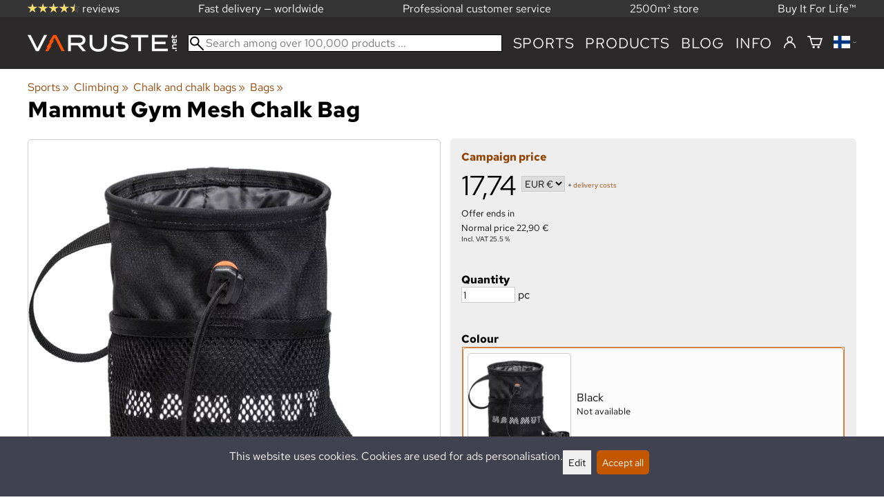

--- FILE ---
content_type: text/html; charset=utf-8
request_url: https://varuste.net/en/p103551/mammut-gym-mesh-chalk-bag?_omin%5B1%5D=189131
body_size: 57856
content:
<!DOCTYPE html>
<html lang="en"><meta charset="utf-8">
<link rel="canonical" href="https://varuste.net/en/p103551/mammut-gym-mesh-chalk-bag">
<link rel="alternate" hreflang="bg" href="https://varuste.net/bg/p103551/mammut-gym-mesh-chalk-bag">
<link rel="alternate" hreflang="cs" href="https://varuste.net/cs/p103551/mammut-gym-mesh-chalk-bag">
<link rel="alternate" hreflang="da" href="https://varuste.net/da/p103551/mammut-gym-mesh-chalk-bag">
<link rel="alternate" hreflang="de" href="https://varuste.net/de/p103551/mammut-gym-mesh-chalk-bag">
<link rel="alternate" hreflang="el" href="https://varuste.net/el/p103551/mammut-gym-mesh-chalk-bag">
<link rel="alternate" hreflang="en" href="https://varuste.net/en/p103551/mammut-gym-mesh-chalk-bag">
<link rel="alternate" hreflang="es" href="https://varuste.net/es/p103551/mammut-gym-mesh-chalk-bag">
<link rel="alternate" hreflang="et" href="https://varuste.net/et/p103551/mammut-gym-mesh-chalk-bag">
<link rel="alternate" hreflang="fi" href="https://varuste.net/p103551/mammut-gym-mesh-chalk-bag">
<link rel="alternate" hreflang="fr" href="https://varuste.net/fr/p103551/mammut-gym-mesh-chalk-bag">
<link rel="alternate" hreflang="hu" href="https://varuste.net/hu/p103551/mammut-gym-mesh-chalk-bag">
<link rel="alternate" hreflang="it" href="https://varuste.net/it/p103551/mammut-gym-mesh-chalk-bag">
<link rel="alternate" hreflang="ja" href="https://varuste.net/ja/p103551/mammut-gym-mesh-chalk-bag">
<link rel="alternate" hreflang="nl" href="https://varuste.net/nl/p103551/mammut-gym-mesh-chalk-bag">
<link rel="alternate" hreflang="no" href="https://varuste.net/no/p103551/mammut-gym-mesh-chalk-bag">
<link rel="alternate" hreflang="pl" href="https://varuste.net/pl/p103551/mammut-gym-mesh-chalk-bag">
<link rel="alternate" hreflang="ro" href="https://varuste.net/ro/p103551/mammut-gym-mesh-chalk-bag">
<link rel="alternate" hreflang="ru" href="https://varuste.net/ru/p103551/mammut-gym-mesh-chalk-bag">
<link rel="alternate" hreflang="sk" href="https://varuste.net/sk/p103551/mammut-gym-mesh-chalk-bag">
<link rel="alternate" hreflang="sv" href="https://varuste.net/sv/p103551/mammut-gym-mesh-chalk-bag">
<link rel="alternate" hreflang="zh" href="https://varuste.net/zh/p103551/mammut-gym-mesh-chalk-bag">
<base href="https://varuste.net/en/"><title>Mammut Gym Mesh Chalk Bag, Black | Chalk bags | Varuste.net English</title>
<meta property="og:title" content="Mammut Gym Mesh Chalk Bag, Black | Chalk bags | Varuste.net English">
<link rel="image_src" href="https://varuste.net/tiedostot/1/kuva/ominaisuus/600/58642.png">
<meta property="og:image" content="https://varuste.net/tiedostot/1/kuva/ominaisuus/600/58642.png">
<meta property="og:image:width" content="2272">
<meta property="og:image:height" content="1973">
<meta property="og:type" content="product">
<meta property="fb:app_id" content="45271806603">
<meta name="theme-color" content="#c25700">
<meta name="description" content="Buy Mammut Gym Mesh Chalk Bag, Black quickly at a low price in Varuste.net. Click and order now or visit our shop. The Gym Mesh is ideal for your days in the climbing gym. This freestanding chalk bag features a large zipper pocket that offers enough space to hold a smartphone and valuables. The mesh pocket can be ...">
<meta property="og:description" content="Buy Mammut Gym Mesh Chalk Bag, Black quickly at a low price in Varuste.net. Click and order now or visit our shop. The Gym Mesh is ideal for your days in the climbing gym. This freestanding chalk bag features a large zipper pocket that offers enough space to hold a smartphone and valuables. The mesh pocket can be ...">
<meta property="og:url" content="https://varuste.net/en/p103551/mammut-gym-mesh-chalk-bag?_omin%5B1%5D=189131">
<meta name="apple-mobile-web-app-title" content="Varuste.net">
<link rel="icon" href="/tiedostot/1/kuva/favicon/180/13.png">
<link rel="apple-touch-icon" sizes="120x120" href="/tiedostot/1/kuva/favicon/120/13.png">
<link rel="apple-touch-icon" sizes="152x152" href="/tiedostot/1/kuva/favicon/152/13.png">
<link rel="apple-touch-icon" sizes="167x167" href="/tiedostot/1/kuva/favicon/167/13.png">
<link rel="apple-touch-icon" sizes="180x180" href="/tiedostot/1/kuva/favicon/180/13.png">
<link rel="alternate" type="application/rss+xml" title="Varuste.net RSS" href="uutiset.php">
<style data-href="/.dist/css/grid_css.da46daa136ef9cc2647b.css">.item .content-wrapper{width:100%;height:0;padding-bottom:var(--content-wrapper-padding-bottom)}.item .content{position:relative}.item .content img{width:100%;height:100%}.item .content .badge_frame{position:absolute;bottom:0;display:flex;width:100%;flex-flow:row wrap;gap:.5%}.item .content .badge_frame img{min-width:18%;max-width:40%;flex:1}.item .content a{display:block}.item .text{position:relative;min-height:3.5em;padding:1rem 0;text-align:center;text-wrap:balance}.item{display:inline-block;width:24.5%;vertical-align:top}.grid{box-sizing:border-box}.grid .pikkukuva{margin:0!important}.grid .item{display:block;width:25%;float:left}@supports(display: grid){.grid{display:grid;grid-gap:1rem;gap:1rem}.grid .item{width:auto;float:none}}.tuoterivi_varit{display:flex;width:100%;align-items:center;justify-content:center;margin:.2rem 0;text-align:center;height:1rem}.tuoterivi_varit .tuoterivi_vari{display:block;width:1rem;height:1rem;margin-right:.2rem}.tuoterivi_varit .tuoterivi_varit_lisaa{display:block;color:#000;font-size:1rem}.sub_product_content .tuoterivi_varit{width:-moz-min-content;width:min-content;justify-content:start}.rinnan1{grid-template-columns:repeat(1, minmax(0, 1fr))}.rinnan2{grid-template-columns:repeat(2, minmax(0, 1fr))}.rinnan3{grid-template-columns:repeat(3, minmax(0, 1fr))}.rinnan4{grid-template-columns:repeat(4, minmax(0, 1fr))}.rinnan5{grid-template-columns:repeat(5, minmax(0, 1fr))}@media(max-width: 1200px){.item{width:24.5%}.rinnan5{grid-template-columns:repeat(5, minmax(0, 1fr))}}@media(min-width: 1025px)and (max-width: 1200px){.piilota-vaiheessa5{display:none!important}.vaiheessa5-rinnan1{grid-template-columns:repeat(1, minmax(0, 1fr))}.vaiheessa5-rinnan2{grid-template-columns:repeat(2, minmax(0, 1fr))}.vaiheessa5-rinnan3{grid-template-columns:repeat(3, minmax(0, 1fr))}.vaiheessa5-rinnan4{grid-template-columns:repeat(4, minmax(0, 1fr))}.vaiheessa5-rinnan5{grid-template-columns:repeat(5, minmax(0, 1fr))}}@media(max-width: 1023px){.piilota-alle-vaiheessa5{display:none!important}.alle-vaiheessa5-rinnan1{grid-template-columns:repeat(1, minmax(0, 1fr))!important}.alle-vaiheessa5-rinnan2{grid-template-columns:repeat(2, minmax(0, 1fr))!important}.alle-vaiheessa5-rinnan3{grid-template-columns:repeat(3, minmax(0, 1fr))!important}.alle-vaiheessa5-rinnan4{grid-template-columns:repeat(4, minmax(0, 1fr))!important}.alle-vaiheessa5-rinnan5{grid-template-columns:repeat(5, minmax(0, 1fr))!important}}@media(max-width: 320px){.piilota-vaiheessa1{display:none!important}.vaiheessa1-rinnan1{grid-template-columns:repeat(1, minmax(0, 1fr))}.vaiheessa1-rinnan2{grid-template-columns:repeat(2, minmax(0, 1fr))}.vaiheessa1-rinnan3{grid-template-columns:repeat(3, minmax(0, 1fr))}.vaiheessa1-rinnan4{grid-template-columns:repeat(4, minmax(0, 1fr))}.vaiheessa1-rinnan5{grid-template-columns:repeat(5, minmax(0, 1fr))}}@media(max-width: 1024px){.item{width:24.5%}.rinnan4,.rinnan5{grid-template-columns:repeat(4, minmax(0, 1fr))}}@media(min-width: 769px)and (max-width: 1024px){.piilota-vaiheessa4{display:none!important}.vaiheessa4-rinnan1{grid-template-columns:repeat(1, minmax(0, 1fr))}.vaiheessa4-rinnan2{grid-template-columns:repeat(2, minmax(0, 1fr))}.vaiheessa4-rinnan3{grid-template-columns:repeat(3, minmax(0, 1fr))}.vaiheessa4-rinnan4{grid-template-columns:repeat(4, minmax(0, 1fr))}.vaiheessa4-rinnan5{grid-template-columns:repeat(5, minmax(0, 1fr))}}@media(max-width: 767px){.piilota-alle-vaiheessa4{display:none!important}.alle-vaiheessa4-rinnan1{grid-template-columns:repeat(1, minmax(0, 1fr))!important}.alle-vaiheessa4-rinnan2{grid-template-columns:repeat(2, minmax(0, 1fr))!important}.alle-vaiheessa4-rinnan3{grid-template-columns:repeat(3, minmax(0, 1fr))!important}.alle-vaiheessa4-rinnan4{grid-template-columns:repeat(4, minmax(0, 1fr))!important}.alle-vaiheessa4-rinnan5{grid-template-columns:repeat(5, minmax(0, 1fr))!important}}@media(max-width: 320px){.piilota-vaiheessa1{display:none!important}.vaiheessa1-rinnan1{grid-template-columns:repeat(1, minmax(0, 1fr))}.vaiheessa1-rinnan2{grid-template-columns:repeat(2, minmax(0, 1fr))}.vaiheessa1-rinnan3{grid-template-columns:repeat(3, minmax(0, 1fr))}.vaiheessa1-rinnan4{grid-template-columns:repeat(4, minmax(0, 1fr))}.vaiheessa1-rinnan5{grid-template-columns:repeat(5, minmax(0, 1fr))}}@media(max-width: 768px){.item{width:32.8333333333%}.rinnan3,.rinnan4,.rinnan5{grid-template-columns:repeat(3, minmax(0, 1fr))}}@media(min-width: 461px)and (max-width: 768px){.piilota-vaiheessa3{display:none!important}.vaiheessa3-rinnan1{grid-template-columns:repeat(1, minmax(0, 1fr))}.vaiheessa3-rinnan2{grid-template-columns:repeat(2, minmax(0, 1fr))}.vaiheessa3-rinnan3{grid-template-columns:repeat(3, minmax(0, 1fr))}.vaiheessa3-rinnan4{grid-template-columns:repeat(4, minmax(0, 1fr))}.vaiheessa3-rinnan5{grid-template-columns:repeat(5, minmax(0, 1fr))}}@media(max-width: 459px){.piilota-alle-vaiheessa3{display:none!important}.alle-vaiheessa3-rinnan1{grid-template-columns:repeat(1, minmax(0, 1fr))!important}.alle-vaiheessa3-rinnan2{grid-template-columns:repeat(2, minmax(0, 1fr))!important}.alle-vaiheessa3-rinnan3{grid-template-columns:repeat(3, minmax(0, 1fr))!important}.alle-vaiheessa3-rinnan4{grid-template-columns:repeat(4, minmax(0, 1fr))!important}.alle-vaiheessa3-rinnan5{grid-template-columns:repeat(5, minmax(0, 1fr))!important}}@media(max-width: 320px){.piilota-vaiheessa1{display:none!important}.vaiheessa1-rinnan1{grid-template-columns:repeat(1, minmax(0, 1fr))}.vaiheessa1-rinnan2{grid-template-columns:repeat(2, minmax(0, 1fr))}.vaiheessa1-rinnan3{grid-template-columns:repeat(3, minmax(0, 1fr))}.vaiheessa1-rinnan4{grid-template-columns:repeat(4, minmax(0, 1fr))}.vaiheessa1-rinnan5{grid-template-columns:repeat(5, minmax(0, 1fr))}}@media(max-width: 460px){.item{width:49.5%}.rinnan2,.rinnan3,.rinnan4,.rinnan5{grid-template-columns:repeat(2, minmax(0, 1fr))}}@media(min-width: 321px)and (max-width: 460px){.piilota-vaiheessa2{display:none!important}.vaiheessa2-rinnan1{grid-template-columns:repeat(1, minmax(0, 1fr))}.vaiheessa2-rinnan2{grid-template-columns:repeat(2, minmax(0, 1fr))}.vaiheessa2-rinnan3{grid-template-columns:repeat(3, minmax(0, 1fr))}.vaiheessa2-rinnan4{grid-template-columns:repeat(4, minmax(0, 1fr))}.vaiheessa2-rinnan5{grid-template-columns:repeat(5, minmax(0, 1fr))}}@media(max-width: 319px){.piilota-alle-vaiheessa2{display:none!important}.alle-vaiheessa2-rinnan1{grid-template-columns:repeat(1, minmax(0, 1fr))!important}.alle-vaiheessa2-rinnan2{grid-template-columns:repeat(2, minmax(0, 1fr))!important}.alle-vaiheessa2-rinnan3{grid-template-columns:repeat(3, minmax(0, 1fr))!important}.alle-vaiheessa2-rinnan4{grid-template-columns:repeat(4, minmax(0, 1fr))!important}.alle-vaiheessa2-rinnan5{grid-template-columns:repeat(5, minmax(0, 1fr))!important}}@media(max-width: 320px){.piilota-vaiheessa1{display:none!important}.vaiheessa1-rinnan1{grid-template-columns:repeat(1, minmax(0, 1fr))}.vaiheessa1-rinnan2{grid-template-columns:repeat(2, minmax(0, 1fr))}.vaiheessa1-rinnan3{grid-template-columns:repeat(3, minmax(0, 1fr))}.vaiheessa1-rinnan4{grid-template-columns:repeat(4, minmax(0, 1fr))}.vaiheessa1-rinnan5{grid-template-columns:repeat(5, minmax(0, 1fr))}}@media(max-width: 320px){.item{width:99.5%}.rinnan1,.rinnan2,.rinnan3,.rinnan4,.rinnan5{grid-template-columns:repeat(1, minmax(0, 1fr))}}</style><style data-href="/.dist/css/messageboxes_css.f1c65b3d2cbfd98a33f9.css">.helperIconRedSmall,.helperIconSmall{width:35px;height:35px;float:left}.message_box_container{position:fixed;bottom:0;left:50vw;transform:translate(-50%);width:min(var(--theme-layout-width),100vw - 2em);z-index:5002}.message_box{padding:.5em;background-color:#fff;border:1px solid #ccc;box-shadow:0 0 10px rgba(0,0,0,.5);margin-bottom:.5em;display:flex;overflow:hidden}.message_box_fade_bottom{cursor:pointer;-webkit-mask-image:linear-gradient(to bottom, rgb(0, 0, 0) 10%, rgba(0, 0, 0, 0));mask-image:linear-gradient(to bottom, rgb(0, 0, 0) 10%, rgba(0, 0, 0, 0))}</style><style>:root{--theme-layout-width:1200px;--content-wrapper-padding-bottom:100%;--clr-theme-200:#f0d5bf;--clr-theme-300:#e1ab80;--clr-theme-400:#d18140;--clr-theme-500:#c25700;--clr-theme-600:#914100;--clr-theme-700:#612b00;--clr-theme-800:#301500;--clr-button-300:#e1ab80;--clr-button-400:#d18140;--clr-button-500:#c25700;--clr-button-600:#914100;--clr-button-700:#612b00;--clr-icon-300:#ba9887;--clr-icon-500:#74300e;--clr-menu-500:#fafafa;--clr-green-500:#335525;--clr-lightgreen-500:#4ac44a;--clr-red-500:#ff0000;--clr-yellow-500:#cccc00;--theme-color:var(--clr-theme-500)}:root{color-scheme:light!important}.component *{box-sizing:border-box;line-height:100%}html{-ms-text-size-adjust:none}body{overflow-y:scroll;scrollbar-gutter:stable}h1,h2,h3,h4{margin-top:0}a{color:var(--clr-button-600);text-decoration:none}a:hover{color:var(--clr-button-400)}.pieni{font-size:x-small}.laatikko,.laatikko4{padding:1em;background-color:#fff}.product-reviews .review .author .date,.lyhyt_kuvaus,.stars-quantity{color:#646464;font-size:smaller;margin-top:.25rem}.stars-container{display:grid;grid-template-columns:auto auto;gap:.2rem;justify-content:center;align-items:center}.laatikko,.laatikko4,.thumbnail,#tuotteen_kuva{border:1px solid #ccc}.popupnappi,.linkkinappi,.nappi,select,textarea,input,button{border-radius:0;border:1px solid #ccc;font:inherit;font-size:.9em}input{accent-color:var(--clr-button-600)}.popupnappi,.linkkinappi,.nappi,.select_iso,input[type="submit"],input[type="button"],button{display:inline-block;padding:.9em;margin:2px 0;cursor:pointer;line-height:normal}.mce-hugerte button{padding:0.2em!important;border-radius:0;margin-bottom:0;box-shadow:none;cursor:auto!important;transition:none}input[type="submit"]:hover,input[type="button"]:hover,button:hover,.select_iso:hover{border-color:#ccc;background-color:#ccc;box-shadow:none}input[type="submit"]:disabled,input[type="button"]:disabled,button:disabled,.select_iso:disabled{border-color:#cccccc!important;background-color:#cccccc!important;box-shadow:none!important;cursor:auto!important;cursor:not-allowed!important}.popupnappi,.linkkinappi{background:none;box-shadow:none!important}.linkkinappi::after{content:""}.popupnappi::after{content:" &#x25BC;"}.nappi{border-color:var(--clr-button-500)!important;background-color:var(--clr-button-500)!important;white-space:nowrap}.nappi,.nappi td{accent-color:auto;color:#fff}.nappi:hover,.linkkinappi:hover{box-shadow:none}.nappi:hover{border-color:var(--clr-button-700)!important;background-color:var(--clr-button-700)!important}.matala{padding-top:1px!important;padding-bottom:1px!important}.lowish{padding-top:0.5em!important;padding-bottom:0.5em!important}.ostoskoririvi{padding:2em;background:lightgray}.sivutus{margin-top:1em;font-size:larger;font-weight:700}.varastossa{clear:both;color:var(--clr-theme-500)}.bannericontainer{display:block}.stroke{text-shadow:-1px -1px 0 white,1px -1px 0 white,-1px 1px 0 white,1px 1px 0 #fff}.noselect{-ms-user-select:none;-webkit-user-select:none;user-select:none}.circle{display:inline-block;width:1rem;height:1rem;box-sizing:border-box;border:1px solid gray;border-radius:50%;text-align:center}.ddownframe{display:inline-block;cursor:pointer}.ddown_cover{position:fixed;top:0;right:0;bottom:0;left:0;display:none;cursor:default}.ddown_outer_linkkinappi{display:flex!important;box-sizing:border-box}.ddown{display:flex}.ddown_style{z-index:9999;display:inline-flex;padding:.2em;border:1px solid #d2d2d2;background:-webkit-linear-gradient(#f6f6f6,#dedede);background:linear-gradient(#f6f6f6,#dedede);white-space:nowrap}.ddown_svg{width:1.25em;height:1em;stroke:#000}.ddown_linkkinappi{display:flex}.ddown_arrow{display:flex;align-items:center;font-size:xx-small}.ddown_arrow_style{margin-right:.3em}.ddown_arrow_linkkinappi{margin-left:.5em}.ddown_teksti{display:inline-block;display:flex;align-items:center;gap:5px}.ddownlist{position:absolute;z-index:9999;top:100%;display:none;overflow:auto;max-height:500px;box-sizing:border-box;line-height:normal}.ddownlist_style{padding:.2em;background-color:#f6f6f6;border:1px solid #999}.ddownlist_upwards{top:unset}.ddownlist_linkkinappi{right:0;width:100%;min-width:max-content;box-sizing:border-box;border:1px solid #bbb;background-color:#fff}.ddownlistitem,.ddownlistitem_disabled{padding-left:1px;transition:none}.ddownlistitem_style{padding:.2em 0;margin:.2em 0;cursor:pointer;font-size:smaller;white-space:nowrap}.ddownlistitem_linkkinappi{width:100%;box-sizing:border-box;padding-right:.9em;padding-left:.9em}.ddownlistitem:first-child{margin-top:2px}.ddownlistitem:last-child{margin-bottom:2px}.ddownlistitem:not(.radio_wrapper):hover,.ddownlistitem:not(.radio_wrapper).selected{background-color:var(--clr-button-400);color:#fff;cursor:pointer}.ddownlistitem_disabled,.ddownlistitem_disabled a{color:darkgray}.radio_wrapper{display:flex;box-sizing:border-box;align-items:center;padding:6px;border:1px solid #fff0;margin:2px 2px 8px;outline:1px solid #ccc}.radio_wrapper:hover{box-sizing:border-box;padding:6px;border:1px solid var(--clr-button-300);cursor:pointer;outline:1px solid var(--clr-button-300)}.radio_wrapper.selected:not(.parent_unselected){box-sizing:border-box;padding:6px;border:1px solid var(--clr-button-400);background-color:#fcfcfc;cursor:pointer;outline:1px solid var(--clr-button-400)}.variant_availability.parent_unselected{display:none!important}.sub_product_content{display:block;cursor:pointer}.ddown_select{color:#000}.ennustava_haku_div{position:absolute;left:0;width:100%}.ennustava_haku_input{position:relative;z-index:100;width:100%;height:25px;box-sizing:border-box;padding-left:25px;border:1px solid #000;font-size:16px}.close_search_button{position:absolute;z-index:101;top:6px;right:6px;display:none;cursor:pointer}.close_search_icon{display:block;width:14px;height:14px;background:#000;clip-path:polygon(10% 0,0 10%,40% 50%,0 90%,10% 100%,50% 60%,90% 100%,100% 90%,60% 50%,100% 10%,90% 0,50% 40%)}.punainen{color:var(--clr-red-500)}.vihrea{color:#060}.vihreaiso{color:#060;font-weight:700}.sininen{background-color:#bbf}.keltainen{background-color:#FF6}.vaaleanpunainen{background-color:#F99}.vaaleavihrea{background-color:#dFb}.tummavihrea{background-color:#9F6}.vaaleanharmaa{background-color:#ccc}.valkoinen{background-color:#fff}.tuoteryhmapuurivi:hover{background-color:#ccc}.tuoterivi_polku,.tuoteryhmarivi_polku{overflow:hidden;direction:rtl;font-size:smaller;text-overflow:ellipsis;white-space:nowrap}.rajaa_tuoterivi_linkki a{display:block;overflow:hidden;text-overflow:ellipsis;white-space:nowrap}.tuplanuoli_oikealle{margin:0 .2rem}.alekulma_teksti{position:absolute;z-index:2;width:6em;margin-top:1em;margin-left:-1em;color:#fff;font-size:small;font-weight:700;pointer-events:none;text-align:center;transform:rotate(-45deg)}.alekulma{position:absolute;z-index:1;width:0;height:0;border-width:4em 4em 0 0;border-style:solid;border-color:#fff0;border-top-color:var(--clr-theme-500);pointer-events:none}th{font-weight:400;text-align:left}tr{vertical-align:top}div.otsikkorivi,tr.otsikkorivi>td,tr.otsikkorivi>th{position:relative;background-color:#ddd;min-width:1em}tr.otsikkorivi>th#header_selection_th{min-width:auto}tr.paritonrivi>td{border-top:1px dashed silver}table.sticky thead .otsikkorivi{position:sticky;top:0}@media print{body,td,h1,div,p{background-image:none!important;font-family:sans-serif!important;line-height:100%!important}body,td,input{font-size:11px!important}#ennustava_div{display:none}}#tuotesivu_kuvadiv,#tuotesivu_ostoskoridiv,.tuotesivu_content{display:inline-block;box-sizing:border-box;margin-bottom:1em}#tuotesivu_kuvadiv,.tuotesivu_content{width:50%}#tuotesivu_ostoskoridiv{width:49%;background-color:#eee;float:right}#tuotesivu_ostoskoridiv select{width:100%}@media only screen and (max-width:500px){#tuotesivu_ostoskoridiv,#tuotesivu_kuvadiv,.tuotesivu_content{width:100%;float:none}.path{display:inline-block;padding:.5rem;border:1px solid #bbb;margin:2px 0;font-size:smaller}}img.thumbnail{box-sizing:border-box;vertical-align:middle}@supports (justify-content:space-between){div.thumbnail_row{display:flex;flex-flow:row wrap;justify-content:space-between}div.thumbnail_row:after{flex:auto;content:""}}div.thumbnail_container{display:inline-block;box-sizing:border-box;padding:1px 2px 1px 0;background-clip:content-box;background-color:#fff}div.tuote_paakuva.thumbnail_container,.thumbnail_container img.tuote_paakuva.thumbnail,.thumbnail_row img.thumbnail{width:100%;height:100%}.thumbnail_container>a>img.thumbnail{cursor:zoom-in}div.ominaisuus.thumbnail_container{max-width:40%}@media only screen and (min-width:841px){div.thumbnail_row div.thumbnail_container{width:24.5%}@supports (justify-content:space-between){div.thumbnail_row div.thumbnail_container{width:25%}}}@media only screen and (max-width:840px){div.thumbnail_row div.thumbnail_container{width:32.5%}@supports (justify-content:space-between){div.thumbnail_row div.thumbnail_container{width:33.33%}}}.upload_delete_button_container{display:block;width:100%;box-sizing:border-box;padding:1px 2px 1px 0;background-clip:content-box}.upload_delete_button{width:100%}.responsiivinen_taulukko{display:table}.responsiivinen_rivi{display:table-row}.responsiivinen_solu{display:table-cell;vertical-align:top;padding-top:.5em}.responsiivinen_solu:first-of-type{padding-right:.5em}.responsiivinen_vapaasolu{padding-top:1em}.addon_content{box-sizing:border-box}.addon_product_info{display:flex;gap:1rem}@media only screen and (max-width:700px){.responsiivinen_rivi{display:block;margin-bottom:1em}.responsiivinen_solu{display:block}.responsiivinen_alasolu{display:block}.addon_product_info{flex-direction:column}}.hakuehdot_nappi{margin-left:2px;background-color:#fff;float:right}.svg-mini-icon,.svg-mini-icon-black,.svg-mini-icon-gray,.svg-mini-icon-green,.svg-mini-icon-lightgreen,.svg-mini-icon-red,.svg-mini-icon-yellow{width:16px;height:16px;margin-right:1px;margin-left:1px;vertical-align:text-top}.svg-dot,.svg-mini-icon,.helperIconSmall,.helperIcon{fill:var(--clr-icon-500);stroke:var(--clr-icon-500)}.svg-mini-icon-black{fill:#000;stroke:#000}.svg-mini-icon-gray{fill:gray;stroke:gray}.svg-mini-icon-green{fill:var(--clr-green-500);stroke:var(--clr-green-500)}.svg-mini-icon-lightgreen{fill:var(--clr-lightgreen-500);stroke:var(--clr-lightgreen-500)}.helperIconRedSmall,.helperIconRed,.svg-mini-icon-red{fill:var(--clr-red-500);stroke:var(--clr-red-500)}.svg-mini-icon-yellow{fill:var(--clr-yellow-500);stroke:var(--clr-yellow-500)}@keyframes jump{0%{transform:translate3d(0,0,0)}10%{transform:translate3d(0,-5px,0)}20%{transform:translate3d(0,0,0)}}.svg-jumping-dot{animation:2s jump infinite}.svg-jumping-dot:nth-child(2){animation-delay:250ms}.svg-jumping-dot:nth-child(3){animation-delay:500ms}.helperIcon,.helperIconRed{width:50px;height:50px;float:right}.product-reviews .review{margin-bottom:1.5em}.product-reviews .review .author .name{font-weight:bolder}.product-reviews .review .arvostelutaulu tr{vertical-align:middle}.product-reviews .review .arvostelutaulu tr td:first-of-type{padding-right:.5em}.product-reviews .review .reply-dropdown{float:right;font-size:smaller}.product-reviews .review .reply{margin:1em 0em 1em 2em}.product-reviews .review blockquote:before{color:#777;content:"“"}.product-reviews .review blockquote,.product-reviews .review .review-photos{margin:.5em 0 0 .5em}.product-reviews .review blockquote:after{color:#777;content:"”"}.flag,.google-translate-icon,.translation img{height:16px}.google-translate-icon{aspect-ratio:244 / 32}.translation .flag{margin-left:.5em;font-size:smaller}.translation{margin:.5em 0 0 .5em}.translation img{vertical-align:text-bottom}.translation a{cursor:pointer;vertical-align:middle}table.arvostelutaulu{border:none;border-collapse:collapse}.tahti_frame{display:inline}.star-icon{position:relative;display:inline-block;color:#ddd;font-size:1.4em;text-shadow:.5px .5px 0 #f2f2f2}.star-icon-select{cursor:pointer}.star-icon:before{position:absolute;left:0;overflow:hidden;width:100%;color:var(--clr-theme-500);content:"★"}.star-empty:before{width:0!important}.star-full:before{width:100%!important}#menu a{color:var(--clr-menu-500)}.svg_icon{width:2.25rem;height:2.25rem;fill:var(--clr-menu-500);stroke:var(--clr-menu-500)}.arrow_down svg{max-width:.3em;fill:var(--clr-menu-500);stroke:var(--clr-menu-500)}a.icon_social_spacing{display:inline-block;margin-right:.5em}a.icon_social_spacing:last-child{margin-right:0}#menu a:hover{color:var(--clr-button-500)}.svg_icon:hover,.svg-mini-icon:hover{stroke:var(--clr-icon-300)}#rajaus_div .ui-slider,#rajaus_div_mobiili .ui-slider{box-sizing:border-box;margin:6px 10px}.ui-slider-horizontal{height:.8em}.rajaus-nuoli{float:right;transition-duration:0.5s}.rajaus-nuoli.rotate{transform:rotate(180deg)}.rajaushaku_nimi_linkki{display:block;overflow:hidden;width:115px;text-overflow:ellipsis;white-space:nowrap}#rajaus_div_mobiili .rajaushaku_nimi_linkki{width:200px}.flag_div{margin-right:0!important;white-space:nowrap}.flag_div svg,.svg_cart{width:auto;height:1em}.svg_customer_login_link{height:1.2em;width:auto}.svg_magnify{position:absolute;z-index:1000;width:20px;height:20px;margin:3px;stroke:#000}.hintadiv{padding-right:.2rem;font-size:250%;vertical-align:middle}.price_row{margin-top:.2rem;margin-bottom:.2rem}.two-col-flex{display:flex;width:100%;flex-wrap:wrap;gap:1em}.two-col-flex>div{min-width:330px;min-width:max(330px, calc(50% - 1em));box-sizing:border-box;flex:1 1}.two-col{column-count:2;column-gap:2em;column-rule:1px solid #ccc;column-width:330px}.two-col>*{margin-bottom:1em;break-inside:avoid}.overview-sections{display:flex;flex-direction:column;gap:2em}div.datatable_columns{position:absolute;top:3px;right:4px}div.product_selector_selects{display:grid;justify-content:space-between;grid-template-columns:repeat(auto-fill,minmax(300px,1fr));gap:1em}div.product_selector_selects div.ddown{width:100%;height:40px;padding-left:8px;box-sizing:border-box;background-color:#f6f6f6}div.product_selector_selects div.ddownlist{width:100%}div.product_selector div.product-listing{margin-top:1rem}@keyframes pop{0%{transform:scale(1)}50%{transform:scale(1.3)}100%{transform:scale(1)}}@keyframes pop_fade{0%{transform:scale(.5)}10%,25%{transform:scale(1)}50%{transform:scale(1.3)}75%{transform:scale(.8);opacity:1}100%{transform:scale(.5);opacity:0}}.white_ball{position:absolute;z-index:1;width:auto;min-width:21px;min-height:21px;box-sizing:border-box;padding:3px;border-radius:30px;background-color:#fff;box-shadow:1px 1px 3px #4f4f4f;color:var(--clr-theme-500);font-size:.9rem;font-weight:700;line-height:16px;text-align:center;text-transform:none}.quantity_ball{margin-top:-13px;margin-left:12px}.checkmark_ball{margin-left:-11px;margin-top:-8px;max-height:21px;max-width:21px;opacity:0}.pos_ostoskorinappi{position:absolute;right:16px;display:none;text-align:right}
/*! PhotoSwipe main CSS by Dmytro Semenov | photoswipe.com */.pswp{--pswp-bg:#000;--pswp-placeholder-bg:#222;--pswp-root-z-index:100000;--pswp-preloader-color:rgba(79, 79, 79, 0.4);--pswp-preloader-color-secondary:rgba(255, 255, 255, 0.9);--pswp-icon-color:#fff;--pswp-icon-color-secondary:#4f4f4f;--pswp-icon-stroke-color:#4f4f4f;--pswp-icon-stroke-width:2px;--pswp-error-text-color:var(--pswp-icon-color);position:fixed;top:0;left:0;width:100%;height:100%;z-index:var(--pswp-root-z-index);display:none;touch-action:none;outline:0;opacity:.003;contain:layout style size;-webkit-tap-highlight-color:#fff0}.pswp:focus{outline:0}.pswp *{box-sizing:border-box}.pswp img{max-width:none}.pswp--open{display:block}.pswp,.pswp__bg{transform:translateZ(0);will-change:opacity}.pswp__bg{opacity:.005;background:var(--pswp-bg)}.pswp,.pswp__scroll-wrap{overflow:hidden}.pswp__bg,.pswp__container,.pswp__content,.pswp__img,.pswp__item,.pswp__scroll-wrap,.pswp__zoom-wrap{position:absolute;top:0;left:0;width:100%;height:100%}.pswp__img,.pswp__zoom-wrap{width:auto;height:auto}.pswp--click-to-zoom.pswp--zoom-allowed .pswp__img{cursor:zoom-in}.pswp--click-to-zoom.pswp--zoomed-in .pswp__img{cursor:move;cursor:grab}.pswp--click-to-zoom.pswp--zoomed-in .pswp__img:active{cursor:grabbing}.pswp--no-mouse-drag.pswp--zoomed-in .pswp__img,.pswp--no-mouse-drag.pswp--zoomed-in .pswp__img:active,.pswp__img{cursor:zoom-out}.pswp__button,.pswp__container,.pswp__counter,.pswp__img{-webkit-user-select:none;-moz-user-select:none;user-select:none}.pswp__item{z-index:1;overflow:hidden}.pswp__hidden{display:none!important}.pswp__content{pointer-events:none}.pswp__content>*{pointer-events:auto}.pswp__error-msg-container{display:grid}.pswp__error-msg{margin:auto;font-size:1em;line-height:1;color:var(--pswp-error-text-color)}.pswp .pswp__hide-on-close{opacity:.005;will-change:opacity;transition:opacity var(--pswp-transition-duration) cubic-bezier(.4,0,.22,1);z-index:10;pointer-events:none}.pswp--ui-visible .pswp__hide-on-close{opacity:1;pointer-events:auto}.pswp__button{position:relative;display:block;width:50px;height:60px;padding:0;margin:0;overflow:hidden;cursor:pointer;background:none;border:0;box-shadow:none;opacity:.85;-webkit-appearance:none;-webkit-touch-callout:none}.pswp__button:active,.pswp__button:focus,.pswp__button:hover{transition:none;padding:0;background:none;border:0;box-shadow:none;opacity:1}.pswp__button:disabled{opacity:.3;cursor:auto}.pswp__icn{fill:var(--pswp-icon-color);color:var(--pswp-icon-color-secondary);position:absolute;top:14px;left:9px;width:32px;height:32px;overflow:hidden;pointer-events:none}.pswp__icn-shadow{stroke:var(--pswp-icon-stroke-color);stroke-width:var(--pswp-icon-stroke-width);fill:none}.pswp__icn:focus{outline:0}.pswp__img--with-bg,div.pswp__img--placeholder{background:var(--pswp-placeholder-bg)}.pswp__top-bar{position:absolute;left:0;top:0;width:100%;height:60px;display:flex;flex-direction:row;justify-content:flex-end;z-index:10;pointer-events:none!important}.pswp__top-bar>*{pointer-events:auto;will-change:opacity}.pswp__button--close{margin-right:6px}.pswp__button--arrow{position:absolute;top:0;width:75px;height:100px;top:50%;margin-top:-50px}.pswp__button--arrow:disabled{display:none;cursor:default}.pswp__button--arrow .pswp__icn{top:50%;margin-top:-30px;width:60px;height:60px;background:none;border-radius:0}.pswp--one-slide .pswp__button--arrow{display:none}.pswp--touch .pswp__button--arrow{visibility:hidden}.pswp--has_mouse .pswp__button--arrow{visibility:visible}.pswp__button--arrow--prev{right:auto;left:0}.pswp__button--arrow--next{right:0}.pswp__button--arrow--next .pswp__icn{left:auto;right:14px;transform:scale(-1,1)}.pswp__button--zoom{display:none}.pswp--zoom-allowed .pswp__button--zoom{display:block}.pswp--zoomed-in .pswp__zoom-icn-bar-v{display:none}.pswp__preloader{position:relative;overflow:hidden;width:50px;height:60px;margin-right:auto}.pswp__preloader .pswp__icn{opacity:0;transition:opacity 0.2s linear;animation:600ms linear infinite pswp-clockwise}.pswp__preloader--active .pswp__icn{opacity:.85}@keyframes pswp-clockwise{0%{transform:rotate(0)}100%{transform:rotate(360deg)}}.pswp__counter{height:30px;margin-top:15px;margin-left:20px;font-size:14px;line-height:30px;color:var(--pswp-icon-color);text-shadow:1px 1px 3px var(--pswp-icon-color-secondary);opacity:.85}.pswp--one-slide .pswp__counter{display:none}@keyframes spinner-line-fade-more{0%,100%{opacity:0}1%{opacity:1}}@keyframes spinner-line-fade-quick{0%,100%,39%{opacity:.25}40%{opacity:1}}@keyframes spinner-line-fade-default{0%,100%{opacity:.22}1%{opacity:1}}@keyframes spinner-line-shrink{0%,100%,25%{transform:scale(.5);opacity:.25}26%{transform:scale(1);opacity:1}}.cookie_button{margin-right:.5rem;padding:.5rem;white-space:nowrap;text-transform:none!important;border:0}#cookie_banner{position:fixed;left:0;bottom:0;right:0;text-align:center;width:100%;z-index:10000;padding:18px;background-color:#41424f;box-sizing:border-box}#cookie_banner,#cookie_info_link a{color:#fff}#cookie_banner_content{display:flex;flex-wrap:wrap;justify-content:center;align-items:center;gap:2%}#cookie_info_link{margin-left:.3rem}#cookie_button_container{display:flex;box-sizing:border-box;align-items:center;justify-content:center}#cookie_button_container,#cookie_text{margin:3px 0}.varastossa{color:#335525}.nappi,.linkkinappi,.ddown_linkkinappi,.ddown_style{border-radius:5px}#tuotesivu_ostoskoridiv{border-radius:5px}.tuote_paakuva,.photoswipe_thumbnail,.radio_wrapper,.attribuutti,.alekulma,.thumbnail_container{border-radius:5px}.laatikko{border-radius:5px}body,html{height:100%;width:100%;margin:0;padding:0}body{background-color:#fff}body,td,h1{font-family:'Red Hat Text',sans-serif}#container{min-height:100%;min-width:100%;padding:0;margin:auto;display:flex;flex-direction:column}#otsikkoframe,#paaframeborder,#footer{flex-shrink:0}#paaframepadding{padding:1rem;flex-grow:1;margin-bottom:1rem}#paaframe{width:100%;max-width:1200px;max-width:var(--theme-layout-width);margin:auto;clear:both}a{color:var(--clr-theme-600)}.tuoterivi_nelio{position:relative;width:100%;margin-left:0%;margin-right:0%}.small_icon{height:16px;width:16px}#elementtilista{z-index:1001!important}#footer{width:100%;background-color:#2B292A}.footer_frame{border:1rem solid #fff0;box-sizing:border-box;width:100%;padding:2rem 0}.footer_container{display:flex;flex-direction:row;align-items:flex-start;justify-content:flex-start;width:100%;max-width:1200px;margin:auto;padding:1rem 0}.footer_otsikko{text-transform:uppercase;color:#fff;font-weight:700;font-size:1.2rem;margin-bottom:.5rem}.footer_cell{vertical-align:top;font-size:1rem;color:#fff;width:33%;position:relative;display:inline-block}ul.footer-link-ul{list-style-type:none;margin:0;padding:0}ul.footer-link-ul li:before{content:"\0BB \020";color:var(--clr-theme-500)}.footer_cell a{color:#fff}.footer_cell a:hover{color:var(--clr-theme-500)}.message_box_container{z-index:1000000}@media only screen and (max-width:800px){.footer_frame{padding-bottom:0}.footer_container{display:block}.footer_cell{width:100%;margin-bottom:2rem}ul.footer-link-ul li:before{content:""}}@media only screen and (min-width:800px){ul.footer-link-ul a{border:0;padding:0}}@font-face{font-family:'Red Hat Text';font-style:normal;font-weight:400;font-display:swap;src:url(/tiedostot/yhteiset/teemat/oletus/fontit/red-hat-text/red-hat-text-v6-latin-regular.eot);src:local(''),url('/tiedostot/yhteiset/teemat/oletus/fontit/red-hat-text/red-hat-text-v6-latin-regular.eot?#iefix') format('embedded-opentype'),url(/tiedostot/yhteiset/teemat/oletus/fontit/red-hat-text/red-hat-text-v6-latin-regular.woff2) format('woff2'),url(/tiedostot/yhteiset/teemat/oletus/fontit/red-hat-text/red-hat-text-v6-latin-regular.woff) format('woff'),url(/tiedostot/yhteiset/teemat/oletus/fontit/red-hat-text/red-hat-text-v6-latin-regular.ttf) format('truetype'),url('/tiedostot/yhteiset/teemat/oletus/fontit/red-hat-text/red-hat-text-v6-latin-regular.svg#RedHatText') format('svg')}@font-face{font-family:'Red Hat Text';font-style:normal;font-weight:500;font-display:swap;src:url(/tiedostot/yhteiset/teemat/oletus/fontit/red-hat-text/red-hat-text-v6-latin-500.eot);src:local(''),url('/tiedostot/yhteiset/teemat/oletus/fontit/red-hat-text/red-hat-text-v6-latin-500.eot?#iefix') format('embedded-opentype'),url(/tiedostot/yhteiset/teemat/oletus/fontit/red-hat-text/red-hat-text-v6-latin-500.woff2) format('woff2'),url(/tiedostot/yhteiset/teemat/oletus/fontit/red-hat-text/red-hat-text-v6-latin-500.woff) format('woff'),url(/tiedostot/yhteiset/teemat/oletus/fontit/red-hat-text/red-hat-text-v6-latin-500.ttf) format('truetype'),url('/tiedostot/yhteiset/teemat/oletus/fontit/red-hat-text/red-hat-text-v6-latin-500.svg#RedHatText') format('svg')}@font-face{font-family:'Red Hat Text';font-style:normal;font-weight:700;font-display:swap;src:url(/tiedostot/yhteiset/teemat/oletus/fontit/red-hat-text/red-hat-text-v6-latin-700.eot);src:local(''),url('/tiedostot/yhteiset/teemat/oletus/fontit/red-hat-text/red-hat-text-v6-latin-700.eot?#iefix') format('embedded-opentype'),url(/tiedostot/yhteiset/teemat/oletus/fontit/red-hat-text/red-hat-text-v6-latin-700.woff2) format('woff2'),url(/tiedostot/yhteiset/teemat/oletus/fontit/red-hat-text/red-hat-text-v6-latin-700.woff) format('woff'),url(/tiedostot/yhteiset/teemat/oletus/fontit/red-hat-text/red-hat-text-v6-latin-700.ttf) format('truetype'),url('/tiedostot/yhteiset/teemat/oletus/fontit/red-hat-text/red-hat-text-v6-latin-700.svg#RedHatText') format('svg')}</style><script>var Shuriken = {"cssFilename":"\/tiedostot\/1\/sivusto\/data\/style20_593.css","jsFilename":"\/tiedostot\/1\/sivusto\/data\/javascript20_593.js","jsid":"593","admin":0,"noextra":false,"lang":"EN","defaultLang":"FI","wwwroot":"\/en","teemadir":"\/tiedostot\/yhteiset\/teemat\/oletus","sid":1,"paaframeUpdaterQueue":null,"updaterQueue":{},"useCallbacks":{},"onScriptLoadCallbacks":{},"onPrePageChangeCallbacks":[],"onPageChangeCallbacks":[]};

function loadAsyncMulti(srcs,c,t){if(t===undefined){t='skriptit'}
if(!(t in Shuriken.onScriptLoadCallbacks)){Shuriken.onScriptLoadCallbacks[t]=[]}
if(c!==undefined){Shuriken.onScriptLoadCallbacks[t].unshift(c)}
if(t in Shuriken.useCallbacks){if(Shuriken.useCallbacks[t]===!1){runScriptLoadCallbacks(t)}
return}
Shuriken.useCallbacks[t]=!0;if(!Shuriken.loaded){Shuriken.loaded=[];var scripts=document.querySelectorAll('script');for(const i in scripts){if(scripts.hasOwnProperty(i)){var s=scripts[i];if(s.dataset.href!==undefined){Shuriken.loaded.push(s.dataset.href)}}}}
function load(src,onloaded){var s=document.createElement('script');s.src=src;s.onload=onloaded;document.getElementsByTagName('head')[0].appendChild(s)}
function loadNext(){if(srcs.length===0){runScriptLoadCallbacks(t);return}
var src=srcs.shift();if(Shuriken.loaded.includes(src)){loadNext()}else{Shuriken.loaded.push(src);load(src,loadNext)}}
if(t==='skriptit'){loadNext()}else{onScriptLoad(loadNext)}}
function loadAsync(src,c,t){loadAsyncMulti([src],c,t)}
function runScriptLoadCallbacks(t){Shuriken.useCallbacks[t]=!1;if(t in Shuriken.onScriptLoadCallbacks){Shuriken.onScriptLoadCallbacks[t].forEach(function(d){d()});Shuriken.onScriptLoadCallbacks[t]=[]};if(t==='skriptit'){Shuriken.onPageChangeCallbacks.forEach(function(d){$(d)})}}
function onScriptLoad(d,t){if(t===undefined){t='skriptit'}
if(!(t in Shuriken.useCallbacks)||Shuriken.useCallbacks[t]){if(!(t in Shuriken.onScriptLoadCallbacks)){Shuriken.onScriptLoadCallbacks[t]=[]}
Shuriken.onScriptLoadCallbacks[t].push(d)}else{$(d)}}
function onScriptLoadMulti(d,ts){if(ts===undefined){ts=['skriptit']}
ts.sort();Shuriken.partsToLoad=Shuriken.partsToLoad||{};var key=ts.join('-')+Object.keys(Shuriken.partsToLoad).length;Shuriken.partsToLoad[key]=ts.length;function isLoaded(){Shuriken.partsToLoad[key]--;if(Shuriken.partsToLoad[key]===0){d()}}
for(var i in ts){if(ts.hasOwnProperty(i)){var t=ts[i];if(!(t in Shuriken.useCallbacks)||Shuriken.useCallbacks[t]){if(!(t in Shuriken.onScriptLoadCallbacks)){Shuriken.onScriptLoadCallbacks[t]=[]}
Shuriken.onScriptLoadCallbacks[t].push(isLoaded)}else{$(isLoaded)}}}}
function onPageChange(d){if('skriptit' in Shuriken.useCallbacks&&!Shuriken.useCallbacks.skriptit){$(d)}
Shuriken.onPageChangeCallbacks.push(d)}
function onPrePageChange(d){Shuriken.onPrePageChangeCallbacks.push(d)}
var paaframeUpdater=function(o,p){Shuriken.paaframeUpdaterQueue={osoite:o,params:p,}};var updater=function(paikka,o,m,p){Shuriken.updaterQueue[paikka]={osoite:o,mode:m,params:p,}};loadAsync(Shuriken.jsFilename,function(){if(Shuriken.paaframeUpdaterQueue!==null){paaframeUpdater(Shuriken.paaframeUpdaterQueue.osoite,Shuriken.paaframeUpdaterQueue.params);Shuriken.paaframeUpdaterQueue=null}
for(var paikka in Shuriken.updaterQueue){if(Shuriken.updaterQueue.hasOwnProperty(paikka)){updater(paikka,Shuriken.updaterQueue[paikka].osoite,Shuriken.updaterQueue[paikka].mode,Shuriken.updaterQueue[paikka].params)}}
Shuriken.updaterQueue={}});
;
</script><script>loadAsyncMulti(["\/.dist\/runtime\/runtime.941e974adcb420201373.js","\/.dist\/960\/960.7f14197f5705f9ce7619.js","\/.dist\/9109\/9109.2b7cf434284871e9d0d8.js","\/.dist\/uniPopup\/uniPopup.d47b1c627c3c70d494be.js"], undefined, "uniPopup")</script><script>loadAsyncMulti(["\/.dist\/runtime\/runtime.941e974adcb420201373.js","\/.dist\/npm\/md5\/npm.md5.26a59d95548b63c3b421.js","\/.dist\/npm\/crypt\/npm.crypt.779efd79c82f33391ce6.js","\/.dist\/npm\/charenc\/npm.charenc.118f4a1de0f0495bac75.js","\/.dist\/npm\/is-buffer\/npm.is-buffer.429437c5f6f8364846f1.js","\/.dist\/960\/960.7f14197f5705f9ce7619.js","\/.dist\/9249\/9249.b1e803c48add91de654e.js","\/.dist\/2883\/2883.fb45f2920d5959213dcc.js","\/.dist\/messageBoxes\/messageBoxes.e32eea5a534844631fe8.js"], undefined, "messageBoxes")</script><script>loadAsyncMulti(["\/.dist\/runtime\/runtime.941e974adcb420201373.js","\/.dist\/changeLanguage\/changeLanguage.b1f4a196bca252fa28de.js"], undefined, "changeLanguage")</script>
<meta name="viewport" content="width=device-width, initial-scale=1.0">

<div id='container'>

   <style>#paaframepadding{margin-top:100px}.ennustava_haku_div{max-height:calc(100vh - 100px);overflow-y:auto;-ms-overflow-style:none;scrollbar-width:none}#ennustava_haku_div1::-webkit-scrollbar{display:none}@media only screen and (max-width:875px){.ennustava_haku_div{display:none;position:fixed;top:100px;bottom:0;left:0;right:0;max-height:none}#otsikko .hakulaatikko{width:100%;border:none;min-width:auto}.hakutausta{display:none}}</style><style>#otsikkoframe{height:75px;position:fixed;top:25px;left:0;right:0;z-index:999;display:flex;flex-direction:row;align-items:center;justify-content:center;border-left:16px solid #fff0;border-right:16px solid #fff0;background-color:#2b292a}#otsikkoframe *{box-sizing:border-box}#otsikko{width:100%;max-width:1200px;margin:0 auto;padding:6px 0;display:flex;flex-direction:row;align-items:center;justify-content:space-between}#logo-container img{width:auto!important;height:25px!important;margin-top:4px;margin-right:16px}#ennustava_haku_container1{width:auto;flex-grow:1;margin-right:16px}#menu-container,#menu,#kieli-container{display:flex;flex-flow:row nowrap;justify-content:space-between;align-items:center}#otsikko #menu-links-container{display:block}#menu a{font-size:1.3rem;display:inline-block;margin-right:1rem;text-transform:uppercase;color:#fafafa;letter-spacing:.05rem;white-space:nowrap}#menu .nayta-mobiililla{display:none}#kieli-container a{margin-right:1rem}.flag_div svg,.svg_cart{height:18px;margin-top:2px}#menu-button,#toggle_mobile_search{display:none}@media only screen and (max-width:1040px){#menu #menu_tuotemerkit{display:none}}@media only screen and (min-width:876px){#otsikko #menu-links-container{display:block!important}}@media only screen and (max-width:875px){#otsikko #menu-links-container{display:none}.menu-open-body{overflow:hidden}#menu-button{display:block;margin-right:16px;padding:0;border:none;background-color:#fff0;-webkit-appearance:none;border-radius:0}#menu-button .svg_icon,#toggle_mobile_search svg{width:20px;height:20px;stroke:#fafafa;fill:#fafafa}#menu-button .svg_menu_open{display:block}#menu-button .svg_menu_close{display:none;position:absolute;top:20px;left:0;z-index:10000}#logo-container{margin-right:auto}#menu{position:fixed;top:0;bottom:0;left:0;right:0;z-index:9999;justify-content:center;flex-direction:column;background:#e1e5e6}#menu a{margin-right:0;margin-bottom:1.5rem;font-size:1.5rem}#menu #menu_tuotemerkit{display:inline-block}#menu a:last-item{margin-bottom:0}#menu .nayta-mobiililla{display:block}#menu .nayta-mobiililla:first-child{margin-top:1rem}}@media only screen and (max-width:650px){#ennustava_haku_container1{display:none;justify-content:flex-end;align-items:center;margin-right:0}.ennustava_haku_icon{left:0}#toggle_mobile_search{display:block;border:none;background-color:#fff0;padding:0;margin:2px 12px 0 0}#toggle_mobile_search svg{position:unset;margin:0;padding:0}#otsikko .search-open{background-color:#fafafa;-webkit-mask:url(/tiedostot/yhteiset/teemat/oletus/menu-close2-rect.svg);-webkit-mask-repeat:no-repeat;-webkit-mask-position:50%;mask:url(/tiedostot/yhteiset/teemat/oletus/menu-close2-rect.svg);mask-repeat:no-repeat;mask-position:50%;position:fixed;top:35px;right:8px;z-index:10;-webkit-appearance:none;border-radius:0}#otsikko .haku-auki-container{position:fixed;display:inline-block;z-index:10;top:0;left:0;right:0;padding:38px 15px;padding-right:54px;height:100px;background-color:#2b292a}#otsikko .haku-auki-input{margin-right:30px}}@media only screen and (max-width:500px){#logo-container img{height:20px!important}#menu-button .svg_menu_open,#toggle_mobile_search svg,.flag_div svg,.svg_cart{width:20px;height:20px}#otsikko .search-open{top:37px}}@media only screen and (max-width:375px){#logo-container img{height:17px!important}#menu-button .svg_menu_open,#toggle_mobile_search svg,.flag_div svg,.svg_cart{width:17px;height:17px}#otsikko .search-open{top:38px}}</style><style>.row-full{width:100vw;position:relative;margin-left:-50vw;left:50%;text-align:center;background-size:cover;background-color:#eee;background-repeat:no-repeat}.row-inner{text-align:left;max-width:1200px;max-width:var(--theme-layout-width);margin:auto}.row-inner2{position:relative;padding-left:1em;padding-right:1em}.pikkukuva{position:relative;display:inline-block;background-size:cover;background-position-y:center;width:100%}.pikkukuva_linkki{position:absolute;bottom:1em;width:100%;word-wrap:break-word;text-align:left}.pikkukuva:hover .pikkukuva_linkki,.pikkukuva_linkki:hover{color:var(--clr-theme-500)}.rinnan6 .pikkukuva{height:111px}.rinnan5 .pikkukuva{height:141px}.rinnan4 .pikkukuva{height:171px}.rinnan3 .pikkukuva{height:201px}.rinnan2 .pikkukuva{height:231px}.rinnan1 .pikkukuva{height:261px}</style><style>#ylaliuska-container{width:100%;box-sizing:border-box;border-left:1rem solid #fff0;border-right:1rem solid #fff0;background-color:#343434;height:25px;position:fixed;top:0;left:0;right:0;z-index:999;display:flex;align-items:center;justify-content:center}#ylaliuska-container *{box-sizing:border-box}#ylaliuska-content{width:100%;max-width:1200px;margin:auto;display:flex;flex-direction:row;align-items:center;justify-content:space-between}#ylaliuska-content .ajaxlinkki{color:#fff;font-size:1rem}#ylaliuska-content .ajaxlinkki:hover{color:#c25700}@media only screen and (max-width:900px){#ylaliuska-linkki-5{display:none}}@media only screen and (max-width:768px){#ylaliuska-linkki-4{display:none}}@media only screen and (max-width:550px){#ylaliuska-content{justify-content:space-around}#ylaliuska-linkki-3{display:none}}@media only screen and (max-width:400px){#ylaliuska-linkki-2{display:none}}</style><div id='ylaliuska-container'>
   <div id='ylaliuska-content'>
      <a id='ylaliuska-linkki-1' class='ajaxlinkki' href='/en/s100001337/reviews'><img src="/tiedostot/1/kuva/kuvaosio/113x20/65.png" style="aspect-ratio:200 / 35;width:75px;max-width:100%;" alt="Leiska">&nbsp;reviews</a>
      <a id='ylaliuska-linkki-2' class='ajaxlinkki' href='/en/toimituskulut.php'>Fast delivery — worldwide</a>
      <a id='ylaliuska-linkki-3' class='ajaxlinkki' href='/en/contact-info'>Professional customer service</a>
      <a id='ylaliuska-linkki-4' class='ajaxlinkki' href='/en/contact-info'>2500m&sup2; store</a>
      <a id='ylaliuska-linkki-5' class='ajaxlinkki' href='/en/s10777/buy-it-for-life?_kuvasuositteluid=1'>Buy It For Life™</a>
   </div>
</div>

<div id='otsikkoframe'>
    <div id='otsikko'>   
        <button id='menu-button' aria-label='Menu'>
            <svg class="svg_icon svg_menu_open" viewBox="0 0 30.5 29.9" xmlns="http://www.w3.org/2000/svg">
            <rect width="30.5" height="3.3"/>
            <rect y="26.59" width="30.5" height="3.3"/>
            <rect y="13.3" width="30.5" height="3.3"/>
        </svg>
            <svg class="svg_icon svg_menu_close" viewBox="0 0 29.89 29.89" xmlns="http://www.w3.org/2000/svg">
            <rect x="-4.54" y="13.29" width="38.97" height="3.3" transform="translate(-6.19 14.94) rotate(-45)"/>
            <rect x="13.29" y="-4.54" width="3.3" height="38.97" transform="translate(-6.19 14.94) rotate(-45)"/>
        </svg>
        </button> 
        <div id='logo-container'>
            <div itemscope itemtype="https://schema.org/Organization" id="logo"><a itemprop="url" class="ajaxlinkki" href="https://varuste.net/en/" title="Home"><img src="/tiedostot/1/kuva/teema/216x25/31.png" itemprop="logo" style="width: 216px;height: 25px;" alt="Logo"></a></div>
        </div>   
        <div id="ennustava_haku_container1"><span id="search_magnify1"><svg class="svg_icon svg_magnify" viewBox="0 0 700 700" xmlns="http://www.w3.org/2000/svg">
            <path d="M666,666 L385,387 M686,239 M698,186 M699,76" stroke-width="66" fill="none" stroke-linecap="round" />
            <circle cx="239" cy="237" r="204.71" stroke-width="66" fill="none" />
        </svg></span><div style="position: relative;"><input inputmode="search" type="text" autocomplete="off" id="ennustava_haku1" class="ennustava_haku_input" placeholder="Search among over 100,000 products ..." value="" aria-label="Search among over 100,000 products"><div id="close_search1" class="close_search_button"><span class="close_search_icon"></span></div></div><div id="ennustava_haku_div1" class="ennustava_haku_div"></div><script>    onScriptLoad(function () {
        ennustava_init(1, 0, 200);
        $(window).scroll(function () {
            $('#ennustava_haku1').blur();
        });
    });</script></div>
        <button id='toggle_mobile_search' aria-label='Search'>
            <svg class="svg_icon" viewBox="0 0 700 700" xmlns="http://www.w3.org/2000/svg">
            <path d="M666,666 L385,387 M686,239 M698,186 M699,76" stroke-width="66" fill="none" stroke-linecap="round" />
            <circle cx="239" cy="237" r="204.71" stroke-width="66" fill="none" />
        </svg>
        </button>
        <div id='menu-container'>
            <div id='menu-links-container'>
                <div id='menu'>
                    <a class='ajaxlinkki' href='/en/c1/sports'>Sports</a>
                    <a class='ajaxlinkki' href='/en/products'>products</a>
                    <a id='menu_tuotemerkit' class='ajaxlinkki' href='/en/blog'>blog</a>
                    <a href="/en/info" class="ajaxlinkki">Info</a>
                   
                    <a class='ajaxlinkki nayta-mobiililla' href='/en/contact-info'>Store</a>
                    <a class='external nayta-mobiililla' href='https://support.varuste.net/hc/en-us' target='_blank' rel="noopener">Customer service</a>
                    <a class='ajaxlinkki nayta-mobiililla' href='/en/c3455/outlet-products'>Outlet</a>
                    <a class='ajaxlinkki nayta-mobiililla' href='/en/about-us'>About us</a>
                </div>
            </div>
            <div id='kieli-container'>
                <a href="kantaasiakkaat.php" class="customer-login-link" aria-label="Log in" title="Log in"><svg class="svg_icon svg_customer_login_link" viewBox="0 -5 70 70" xmlns="http://www.w3.org/2000/svg">
            <circle cx="35" cy="20" r="13" stroke-width="6" fill="transparent" />
            <path d="M6 64 A 25 25 0 0 1 64 64" stroke-width="6" fill="transparent" />
        </svg></a>
                <style></style><a href="/en/ostoskori.php" id="ostoskori" class="ajaxlinkki" aria-label="Shopping cart" title="Shopping cart"><svg class="svg_icon svg_cart" viewBox="0.5 5.4 63.7 52.57" xmlns="http://www.w3.org/2000/svg">
            <path d="M14 17.44 h46.79 l-7.94 25.61 H20.96 l-9.65-35.1 H3 " stroke-width="5" fill="none" stroke-linecap="round" />
            <circle cx="27" cy="53" r="2.5" fill="none" stroke-width="5" />
            <circle cx="47" cy="53" r="2.5" fill="none" stroke-width="5" />
        </svg></a>
                <span class="flag_div" onclick="uniPopup.fillAjax(&quot;\/en\/ajax\/international.php&quot;, {}, &apos;large&apos;, event);" title="Finland" style="cursor:pointer;"><svg xmlns="http://www.w3.org/2000/svg" id="flag-icon-css-fi" viewBox="0 0 640 480">
  <path fill="#fff" d="M0 0h640v480H0z"/>
  <path fill="#003580" d="M0 174.5h640v131H0z"/>
  <path fill="#003580" d="M175.5 0h130.9v480h-131z"/>
</svg>
<span class="arrow_down"><svg viewBox=" 0 0 700 700" xmlns="http://www.w3.org/2000/svg">
            <path d="M32,316 L350,480 L668,316" stroke-width="64" stroke-linecap="round" fill="transparent" />
        </svg></span></span>
            </div>
        </div>
    </div>
</div><script>onScriptLoad(function(){$('#toggle_mobile_search').on('mousedown',function(){if(!$('#ennustava_haku_container1').hasClass('haku-auki-container')){$('#toggle_mobile_search').addClass('search-open');$('#ennustava_haku_container1').addClass('haku-auki-container');$('.ennustava_haku_input').addClass('haku-auki-input');let isIOS=/iPad|iPhone|iPod/.test(navigator.userAgent)&&!window.MSStream;if(isIOS){window.scrollTo(0,0)}
setTimeout(function(){$(".ennustava_haku_input").focus()},100)}else{$('#toggle_mobile_search').removeClass('search-open');$('#ennustava_haku_container1').removeClass('haku-auki-container');$('.ennustava_haku_input').removeClass('haku-auki-input')}});$('#menu-button, #menu a').on('mousedown',function(){if(event.target.classList.contains('external')){return}
if($('#menu-links-container').is(':hidden')){$('#menu-links-container').show();$('#menu-button .svg_menu_open').css('display','none');$('#menu-button .svg_menu_close').css('display','block');$('body').addClass('menu-open-body');$('#mainmenubutton').css('display','none')}else{$('#menu-links-container').hide();$('#menu-button .svg_menu_open').css('display','block');$('#menu-button .svg_menu_close').css('display','none');$('body').removeClass('menu-open-body');$('#mainmenubutton').css('display','unset')}});$('#toggle_mobile_search').on('mousedown',function(){$('.ennustava_haku_input').val("");$('.close_search_button').css("display","none");$('.ennustava_haku_div').fadeOut(0)});$(document).on('mousedown','.hakutausta',function(e){e.stopPropagation();e.stopImmediatePropagation();$('.ennustava_haku_div').scrollTop(window)})})</script>

   <div id='paaframepadding'>
      <div id='paaframe'><div itemscope itemtype='https://schema.org/Product'><a href="/en/c1/sports" class="ajaxlinkki path">Sports<span class="tuplanuoli_oikealle">&#8234;»</span></a> <a href="/en/c1033/climbing" class="ajaxlinkki path">Climbing<span class="tuplanuoli_oikealle">&#8234;»</span></a> <a href="/en/c5619/chalk-and-chalk-bags" class="ajaxlinkki path">Chalk and chalk bags<span class="tuplanuoli_oikealle">&#8234;»</span></a> <a href="/en/c5618/chalk-bags" class="ajaxlinkki path">Bags<span class="tuplanuoli_oikealle">&#8234;»</span></a> <script type="application/ld+json">{"@context":"https://schema.org","@type":"BreadcrumbList","itemListElement":[{"@type":"ListItem","position":1,"item":{"@type":"Thing","name":"Sports","image":"https://varuste.net/tiedostot/1/kuva/kuvaosio/600/3001.png","@id":"https://varuste.net/en/c1/sports"}},{"@type":"ListItem","position":2,"item":{"@type":"Thing","name":"Climbing","image":"https://varuste.net/tiedostot/1/kuva/tuoteryhma/600/8437.png","@id":"https://varuste.net/en/c1033/climbing"}},{"@type":"ListItem","position":3,"item":{"@type":"Thing","name":"Chalk and chalk bags","image":"https://varuste.net/tiedostot/1/kuva/kuvaosio/600/3001.png","@id":"https://varuste.net/en/c5619/chalk-and-chalk-bags"}},{"@type":"ListItem","position":4,"item":{"@type":"Thing","name":"Bags","image":"https://varuste.net/tiedostot/1/kuva/kuvaosio/600/3001.png","@id":"https://varuste.net/en/c5618/chalk-bags"}}]}</script><h1 itemprop="name" style="word-wrap:break-word;"><span><span itemprop="brand" itemscope itemtype="https://schema.org/Brand"><span itemprop="name">Mammut</span><meta itemprop="logo" content="/tiedostot/1/kuva/tuotemerkki/600/1689.png">
</span></span><span itemprop="model">Gym Mesh Chalk Bag</span></h1>


<div class='tuotesivu_content'>
   <style>.pswp{z-index:10001}.pswp__img{background-color:#fff}.pswp__caption{position:absolute;margin-top:70px;left:0;bottom:0;width:100%;min-height:44px;background-color:rgb(0 0 0 / .5);text-align:center}.pswp__caption__center{max-width:420px;margin:0 auto;padding:10px;line-height:20px;color:#BBB!important;text-align:center}</style><script>loadAsyncMulti(["\/.dist\/runtime\/runtime.941e974adcb420201373.js","\/.dist\/npm\/photoswipe\/npm.photoswipe.1a74687432048cb68fce.js","\/.dist\/photoSwipeScripts\/photoSwipeScripts.8b2b5e182c99adef04a1.js"], undefined, "photoSwipeScripts")</script><script>onScriptLoad(function(){photoSwipeScripts.initPhotoSwipe()},'photoSwipeScripts');onPrePageChange(function(){photoSwipeScripts.destroyPhotoSwipe()})</script><div style="flex-shrink:0;position:relative;" class="tuote_paakuva photoswipe_thumbnail zoom_onclick thumbnail_container"><a href="/tiedostot/1/kuva/ominaisuus/1920x1667/58642.png"><img src="/tiedostot/1/kuva/ominaisuus/600/58642.png" class="tuote_paakuva photoswipe_thumbnail zoom_onclick thumbnail" id="tuotesivu_paakuvaid" itemprop="image" alt="Black" width="600" height="600" loading="lazy" data-alt="Black" data-height="1973" data-src="/tiedostot/1/kuva/ominaisuus/1920x1667/58642.png" data-width="2272" data-large_thumbnail_src="/tiedostot/1/kuva/ominaisuus/600/58642.png"></a></div><br><div class="thumbnail_row"><div style="flex-shrink:0;position:relative;" class="photoswipe_thumbnail zoom_onclick thumbnail_container"><a href="/tiedostot/1/kuva/tuote/1920x1667/12900626.png"><img src="/tiedostot/1/kuva/tuote/300/12900626.png" class="photoswipe_thumbnail zoom_onclick thumbnail" alt="Mammut Gym Mesh Chalk Bag" width="300" height="300" loading="lazy" data-alt="Mammut Gym Mesh Chalk Bag" data-height="1973" data-src="/tiedostot/1/kuva/tuote/1920x1667/12900626.png" data-width="2272" data-large_thumbnail_src="/tiedostot/1/kuva/tuote/600/12900626.png"></a></div><div style="flex-shrink:0;position:relative;" class="photoswipe_thumbnail zoom_onclick thumbnail_container"><a href="/tiedostot/1/kuva/tuote/1920/12900627.png"><img src="/tiedostot/1/kuva/tuote/300/12900627.png" class="photoswipe_thumbnail zoom_onclick thumbnail" alt="Mammut Gym Mesh Chalk Bag" width="300" height="300" loading="lazy" data-alt="Mammut Gym Mesh Chalk Bag" data-height="4096" data-src="/tiedostot/1/kuva/tuote/1920/12900627.png" data-width="4096" data-large_thumbnail_src="/tiedostot/1/kuva/tuote/600/12900627.png"></a></div><div style="flex-shrink:0;position:relative;" class="photoswipe_thumbnail zoom_onclick thumbnail_container"><a href="/tiedostot/1/kuva/tuote/627x1920/12900629.png"><img src="/tiedostot/1/kuva/tuote/300/12900629.png" class="photoswipe_thumbnail zoom_onclick thumbnail" alt="Mammut Gym Mesh Chalk Bag" width="300" height="300" loading="lazy" data-alt="Mammut Gym Mesh Chalk Bag" data-height="4005" data-src="/tiedostot/1/kuva/tuote/627x1920/12900629.png" data-width="1307" data-large_thumbnail_src="/tiedostot/1/kuva/tuote/600/12900629.png"></a></div></div><br>
</div>

<div id='tuotesivu_ostoskoridiv'>
   <div style='margin: 1rem;'>
      <script data-href="/.dist/runtime/runtime.941e974adcb420201373.js">(()=>{"use strict";var e,t,r,n={},a={};function o(e){var t=a[e];if(void 0!==t)return t.exports;var r=a[e]={id:e,loaded:!1,exports:{}};return n[e].call(r.exports,r,r.exports,o),r.loaded=!0,r.exports}o.m=n,o.amdD=function(){throw new Error("define cannot be used indirect")},e=[],o.O=(t,r,n,a)=>{if(!r){var d=1/0;for(l=0;l<e.length;l++){for(var[r,n,a]=e[l],i=!0,c=0;c<r.length;c++)(!1&a||d>=a)&&Object.keys(o.O).every(e=>o.O[e](r[c]))?r.splice(c--,1):(i=!1,a<d&&(d=a));if(i){e.splice(l--,1);var s=n();void 0!==s&&(t=s)}}return t}a=a||0;for(var l=e.length;l>0&&e[l-1][2]>a;l--)e[l]=e[l-1];e[l]=[r,n,a]},o.n=e=>{var t=e&&e.__esModule?()=>e.default:()=>e;return o.d(t,{a:t}),t},o.d=(e,t)=>{for(var r in t)o.o(t,r)&&!o.o(e,r)&&Object.defineProperty(e,r,{enumerable:!0,get:t[r]})},o.f={},o.e=e=>Promise.all(Object.keys(o.f).reduce((t,r)=>(o.f[r](e,t),t),[])),o.u=e=>8846===e?"npm/query-string/npm.query-string.d2382e818e65b6cb4825.js":5521===e?"npm/decode-uri-component/npm.decode-uri-component.535085eac001b3ccb591.js":3434===e?"npm/filter-obj/npm.filter-obj.b5cb91c3e38c17264cc2.js":159===e?"npm/split-on-first/npm.split-on-first.8b08bfaba57b694478b6.js":7201===e?"npm/preact/npm.preact.0aa912dc58816309f1d1.js":6732===e?"npm/date-fns/npm.date-fns.5458fe4f2dc0808559e6.js":7374===e?"7374/7374.4147b5e0070b71bd0277.js":8564===e?"npm/react-calendar/8564.5f3239c84aa771bd3d00.js":3104===e?"npm/react-time-picker/3104.5c3398618a9c46364797.js":6865===e?"npm/react-date-picker/6865.2f97ec8e32cf4e29732d.js":3532===e?"npm/react-clock/3532.47bba318df8211e4441e.js":4875===e?"npm/react-fit/4875.f0ff04fb82cb7030b37e.js":2839===e?"npm/update-input-width/2839.3080eec8d8aa71f7e7e6.js":5388===e?"npm/mimic-function/5388.a97000796594ac4d3e02.js":9264===e?"npm/memoize/9264.cf1facbc65f1f0d52c98.js":3176===e?"npm/make-event-props/3176.9d7bb537bb9e860c141a.js":9519===e?"npm/get-user-locale/9519.2aa014e3de1a3b82d122.js":8409===e?"npm/detect-element-overflow/8409.7ffeeae7e0539635e3ac.js":2872===e?"npm/clsx/2872.3b3a291e319fd7e151aa.js":2336===e?"npm/@wojtekmaj/2336.a37817502552304d105d.js":5072===e?"npm/warning/5072.69483be7b5360f791a17.js":7684===e?"7684/7684.9aa393e2d85b967452fe.js":1452===e?"npm/classnames/1452.e2d7ceb0eabc1f27fbed.js":9641===e?"9641/9641.ff976de780250402b725.js":void 0,o.miniCssF=e=>"css/"+e+"."+{4421:"5167320f0538756866ec",7684:"f93c54cf1884f1ed0c5e",9641:"3643ec38cda3526f2a5f"}[e]+".css",o.g=function(){if("object"==typeof globalThis)return globalThis;try{return this||new Function("return this")()}catch(e){if("object"==typeof window)return window}}(),o.o=(e,t)=>Object.prototype.hasOwnProperty.call(e,t),t={},r="shuriken:",o.l=(e,n,a,d)=>{if(t[e])t[e].push(n);else{var i,c;if(void 0!==a)for(var s=document.getElementsByTagName("script"),l=0;l<s.length;l++){var f=s[l];if(f.getAttribute("src")==e||f.getAttribute("data-webpack")==r+a){i=f;break}}i||(c=!0,(i=document.createElement("script")).charset="utf-8",o.nc&&i.setAttribute("nonce",o.nc),i.setAttribute("data-webpack",r+a),i.src=e),t[e]=[n];var p=(r,n)=>{i.onerror=i.onload=null,clearTimeout(u);var a=t[e];if(delete t[e],i.parentNode&&i.parentNode.removeChild(i),a&&a.forEach(e=>e(n)),r)return r(n)},u=setTimeout(p.bind(null,void 0,{type:"timeout",target:i}),12e4);i.onerror=p.bind(null,i.onerror),i.onload=p.bind(null,i.onload),c&&document.head.appendChild(i)}},o.r=e=>{"undefined"!=typeof Symbol&&Symbol.toStringTag&&Object.defineProperty(e,Symbol.toStringTag,{value:"Module"}),Object.defineProperty(e,"__esModule",{value:!0})},o.nmd=e=>(e.paths=[],e.children||(e.children=[]),e),o.p="/.dist/",(()=>{if("undefined"!=typeof document){var e=e=>new Promise((t,r)=>{var n=o.miniCssF(e),a=o.p+n;if(((e,t)=>{for(var r=document.getElementsByTagName("link"),n=0;n<r.length;n++){var a=(d=r[n]).getAttribute("data-href")||d.getAttribute("href");if("stylesheet"===d.rel&&(a===e||a===t))return d}var o=document.getElementsByTagName("style");for(n=0;n<o.length;n++){var d;if((a=(d=o[n]).getAttribute("data-href"))===e||a===t)return d}})(n,a))return t();((e,t,r,n,a)=>{var d=document.createElement("link");d.rel="stylesheet",d.type="text/css",o.nc&&(d.nonce=o.nc),d.onerror=d.onload=r=>{if(d.onerror=d.onload=null,"load"===r.type)n();else{var o=r&&r.type,i=r&&r.target&&r.target.href||t,c=new Error("Loading CSS chunk "+e+" failed.\n("+o+": "+i+")");c.name="ChunkLoadError",c.code="CSS_CHUNK_LOAD_FAILED",c.type=o,c.request=i,d.parentNode&&d.parentNode.removeChild(d),a(c)}},d.href=t,r?r.parentNode.insertBefore(d,r.nextSibling):document.head.appendChild(d)})(e,a,null,t,r)}),t={9121:0};o.f.miniCss=(r,n)=>{t[r]?n.push(t[r]):0!==t[r]&&{4421:1,7684:1,9641:1}[r]&&n.push(t[r]=e(r).then(()=>{t[r]=0},e=>{throw delete t[r],e}))}}})(),(()=>{var e={9121:0,8978:0,5168:0,3418:0};o.f.j=(t,r)=>{var n=o.o(e,t)?e[t]:void 0;if(0!==n)if(n)r.push(n[2]);else if(/^((341|516|897)8|(44|91)21)$/.test(t))e[t]=0;else{var a=new Promise((r,a)=>n=e[t]=[r,a]);r.push(n[2]=a);var d=o.p+o.u(t),i=new Error;o.l(d,r=>{if(o.o(e,t)&&(0!==(n=e[t])&&(e[t]=void 0),n)){var a=r&&("load"===r.type?"missing":r.type),d=r&&r.target&&r.target.src;i.message="Loading chunk "+t+" failed.\n("+a+": "+d+")",i.name="ChunkLoadError",i.type=a,i.request=d,n[1](i)}},"chunk-"+t,t)}},o.O.j=t=>0===e[t];var t=(t,r)=>{var n,a,[d,i,c]=r,s=0;if(d.some(t=>0!==e[t])){for(n in i)o.o(i,n)&&(o.m[n]=i[n]);if(c)var l=c(o)}for(t&&t(r);s<d.length;s++)a=d[s],o.o(e,a)&&e[a]&&e[a][0](),e[a]=0;return o.O(l)},r=self.webpackChunkshuriken=self.webpackChunkshuriken||[];r.forEach(t.bind(null,0)),r.push=t.bind(null,r.push.bind(r))})()})();</script><script data-href="/.dist/npm/md5/npm.md5.26a59d95548b63c3b421.js">(self.webpackChunkshuriken=self.webpackChunkshuriken||[]).push([[8800],{3503(r,n,t){var e,i,o,s,a;e=t(3939),i=t(2151).utf8,o=t(7206),s=t(2151).bin,(a=function(r,n){r.constructor==String?r=n&&"binary"===n.encoding?s.stringToBytes(r):i.stringToBytes(r):o(r)?r=Array.prototype.slice.call(r,0):Array.isArray(r)||r.constructor===Uint8Array||(r=r.toString());for(var t=e.bytesToWords(r),u=8*r.length,g=1732584193,c=-271733879,f=-1732584194,l=271733878,h=0;h<t.length;h++)t[h]=16711935&(t[h]<<8|t[h]>>>24)|4278255360&(t[h]<<24|t[h]>>>8);t[u>>>5]|=128<<u%32,t[14+(u+64>>>9<<4)]=u;var y=a._ff,_=a._gg,v=a._hh,b=a._ii;for(h=0;h<t.length;h+=16){var k=g,p=c,T=f,d=l;g=y(g,c,f,l,t[h+0],7,-680876936),l=y(l,g,c,f,t[h+1],12,-389564586),f=y(f,l,g,c,t[h+2],17,606105819),c=y(c,f,l,g,t[h+3],22,-1044525330),g=y(g,c,f,l,t[h+4],7,-176418897),l=y(l,g,c,f,t[h+5],12,1200080426),f=y(f,l,g,c,t[h+6],17,-1473231341),c=y(c,f,l,g,t[h+7],22,-45705983),g=y(g,c,f,l,t[h+8],7,1770035416),l=y(l,g,c,f,t[h+9],12,-1958414417),f=y(f,l,g,c,t[h+10],17,-42063),c=y(c,f,l,g,t[h+11],22,-1990404162),g=y(g,c,f,l,t[h+12],7,1804603682),l=y(l,g,c,f,t[h+13],12,-40341101),f=y(f,l,g,c,t[h+14],17,-1502002290),g=_(g,c=y(c,f,l,g,t[h+15],22,1236535329),f,l,t[h+1],5,-165796510),l=_(l,g,c,f,t[h+6],9,-1069501632),f=_(f,l,g,c,t[h+11],14,643717713),c=_(c,f,l,g,t[h+0],20,-373897302),g=_(g,c,f,l,t[h+5],5,-701558691),l=_(l,g,c,f,t[h+10],9,38016083),f=_(f,l,g,c,t[h+15],14,-660478335),c=_(c,f,l,g,t[h+4],20,-405537848),g=_(g,c,f,l,t[h+9],5,568446438),l=_(l,g,c,f,t[h+14],9,-1019803690),f=_(f,l,g,c,t[h+3],14,-187363961),c=_(c,f,l,g,t[h+8],20,1163531501),g=_(g,c,f,l,t[h+13],5,-1444681467),l=_(l,g,c,f,t[h+2],9,-51403784),f=_(f,l,g,c,t[h+7],14,1735328473),g=v(g,c=_(c,f,l,g,t[h+12],20,-1926607734),f,l,t[h+5],4,-378558),l=v(l,g,c,f,t[h+8],11,-2022574463),f=v(f,l,g,c,t[h+11],16,1839030562),c=v(c,f,l,g,t[h+14],23,-35309556),g=v(g,c,f,l,t[h+1],4,-1530992060),l=v(l,g,c,f,t[h+4],11,1272893353),f=v(f,l,g,c,t[h+7],16,-155497632),c=v(c,f,l,g,t[h+10],23,-1094730640),g=v(g,c,f,l,t[h+13],4,681279174),l=v(l,g,c,f,t[h+0],11,-358537222),f=v(f,l,g,c,t[h+3],16,-722521979),c=v(c,f,l,g,t[h+6],23,76029189),g=v(g,c,f,l,t[h+9],4,-640364487),l=v(l,g,c,f,t[h+12],11,-421815835),f=v(f,l,g,c,t[h+15],16,530742520),g=b(g,c=v(c,f,l,g,t[h+2],23,-995338651),f,l,t[h+0],6,-198630844),l=b(l,g,c,f,t[h+7],10,1126891415),f=b(f,l,g,c,t[h+14],15,-1416354905),c=b(c,f,l,g,t[h+5],21,-57434055),g=b(g,c,f,l,t[h+12],6,1700485571),l=b(l,g,c,f,t[h+3],10,-1894986606),f=b(f,l,g,c,t[h+10],15,-1051523),c=b(c,f,l,g,t[h+1],21,-2054922799),g=b(g,c,f,l,t[h+8],6,1873313359),l=b(l,g,c,f,t[h+15],10,-30611744),f=b(f,l,g,c,t[h+6],15,-1560198380),c=b(c,f,l,g,t[h+13],21,1309151649),g=b(g,c,f,l,t[h+4],6,-145523070),l=b(l,g,c,f,t[h+11],10,-1120210379),f=b(f,l,g,c,t[h+2],15,718787259),c=b(c,f,l,g,t[h+9],21,-343485551),g=g+k>>>0,c=c+p>>>0,f=f+T>>>0,l=l+d>>>0}return e.endian([g,c,f,l])})._ff=function(r,n,t,e,i,o,s){var a=r+(n&t|~n&e)+(i>>>0)+s;return(a<<o|a>>>32-o)+n},a._gg=function(r,n,t,e,i,o,s){var a=r+(n&e|t&~e)+(i>>>0)+s;return(a<<o|a>>>32-o)+n},a._hh=function(r,n,t,e,i,o,s){var a=r+(n^t^e)+(i>>>0)+s;return(a<<o|a>>>32-o)+n},a._ii=function(r,n,t,e,i,o,s){var a=r+(t^(n|~e))+(i>>>0)+s;return(a<<o|a>>>32-o)+n},a._blocksize=16,a._digestsize=16,r.exports=function(r,n){if(null==r)throw new Error("Illegal argument "+r);var t=e.wordsToBytes(a(r,n));return n&&n.asBytes?t:n&&n.asString?s.bytesToString(t):e.bytesToHex(t)}}}]);</script><script data-href="/.dist/npm/crypt/npm.crypt.779efd79c82f33391ce6.js">(self.webpackChunkshuriken=self.webpackChunkshuriken||[]).push([[7120],{3939(r){var n,t;n="ABCDEFGHIJKLMNOPQRSTUVWXYZabcdefghijklmnopqrstuvwxyz0123456789+/",t={rotl:function(r,n){return r<<n|r>>>32-n},rotr:function(r,n){return r<<32-n|r>>>n},endian:function(r){if(r.constructor==Number)return 16711935&t.rotl(r,8)|4278255360&t.rotl(r,24);for(var n=0;n<r.length;n++)r[n]=t.endian(r[n]);return r},randomBytes:function(r){for(var n=[];r>0;r--)n.push(Math.floor(256*Math.random()));return n},bytesToWords:function(r){for(var n=[],t=0,e=0;t<r.length;t++,e+=8)n[e>>>5]|=r[t]<<24-e%32;return n},wordsToBytes:function(r){for(var n=[],t=0;t<32*r.length;t+=8)n.push(r[t>>>5]>>>24-t%32&255);return n},bytesToHex:function(r){for(var n=[],t=0;t<r.length;t++)n.push((r[t]>>>4).toString(16)),n.push((15&r[t]).toString(16));return n.join("")},hexToBytes:function(r){for(var n=[],t=0;t<r.length;t+=2)n.push(parseInt(r.substr(t,2),16));return n},bytesToBase64:function(r){for(var t=[],e=0;e<r.length;e+=3)for(var o=r[e]<<16|r[e+1]<<8|r[e+2],u=0;u<4;u++)8*e+6*u<=8*r.length?t.push(n.charAt(o>>>6*(3-u)&63)):t.push("=");return t.join("")},base64ToBytes:function(r){r=r.replace(/[^A-Z0-9+\/]/gi,"");for(var t=[],e=0,o=0;e<r.length;o=++e%4)0!=o&&t.push((n.indexOf(r.charAt(e-1))&Math.pow(2,-2*o+8)-1)<<2*o|n.indexOf(r.charAt(e))>>>6-2*o);return t}},r.exports=t}}]);</script><script data-href="/.dist/npm/charenc/npm.charenc.118f4a1de0f0495bac75.js">(self.webpackChunkshuriken=self.webpackChunkshuriken||[]).push([[7896],{2151(n){var e={utf8:{stringToBytes:function(n){return e.bin.stringToBytes(unescape(encodeURIComponent(n)))},bytesToString:function(n){return decodeURIComponent(escape(e.bin.bytesToString(n)))}},bin:{stringToBytes:function(n){for(var e=[],t=0;t<n.length;t++)e.push(255&n.charCodeAt(t));return e},bytesToString:function(n){for(var e=[],t=0;t<n.length;t++)e.push(String.fromCharCode(n[t]));return e.join("")}}};n.exports=e}}]);</script><script data-href="/.dist/npm/is-buffer/npm.is-buffer.429437c5f6f8364846f1.js">/*! For license information please see npm.is-buffer.429437c5f6f8364846f1.js.LICENSE.txt */
(self.webpackChunkshuriken=self.webpackChunkshuriken||[]).push([[3699],{7206(n){function u(n){return!!n.constructor&&"function"==typeof n.constructor.isBuffer&&n.constructor.isBuffer(n)}n.exports=function(n){return null!=n&&(u(n)||function(n){return"function"==typeof n.readFloatLE&&"function"==typeof n.slice&&u(n.slice(0,0))}(n)||!!n._isBuffer)}}}]);</script><script data-href="/.dist/960/960.7f14197f5705f9ce7619.js">"use strict";(self.webpackChunkshuriken=self.webpackChunkshuriken||[]).push([[960],{960(t,n,e){async function r(t){var n=new URLSearchParams({type:t}).toString();try{var e=await fetch(`svg.php?${n}`,{method:"GET"});if(!e.ok)throw new Error("Got error as response when fetching icon.");var r=await e.text();return $(r)}catch(t){var o="";throw t instanceof Error&&(o=t.message),new Error(""===o?"Error occured when fetching icon.":o)}}function o(t){var n=window.innerWidth-document.body.clientWidth,e=Math.round(n/2).toString();t.style.left=`calc(50vw - ${e}px)`}function i(t){t.style.opacity="0",t.style.transition="opacity 0.5s",setTimeout(function(){t.style.display="none"},500)}e.d(n,{Xn:()=>i,ci:()=>o,sW:()=>r})}}]);</script><script data-href="/.dist/9249/9249.b1e803c48add91de654e.js">"use strict";(self.webpackChunkshuriken=self.webpackChunkshuriken||[]).push([[9249],{9249(t,e,n){function o(t,e,n){return(e=function(t){var e=function(t,e){if("object"!=typeof t||!t)return t;var n=t[Symbol.toPrimitive];if(void 0!==n){var o=n.call(t,e||"default");if("object"!=typeof o)return o;throw new TypeError("@@toPrimitive must return a primitive value.")}return("string"===e?String:Number)(t)}(t,"string");return"symbol"==typeof e?e:e+""}(e))in t?Object.defineProperty(t,e,{value:n,enumerable:!0,configurable:!0,writable:!0}):t[e]=n,t}var i;n.r(e),n.d(e,{adjustMessageBoxesPosition:()=>l,fadeOutBox:()=>b,interruptAutomaticClosing:()=>v,restartAutomaticClosing:()=>g,showError:()=>_,showInfo:()=>m,showWarning:()=>f}),function(t){t.vertical="vertical",t.horizontal="horizontal"}(i||(i={}));class s{constructor(t,e,n,i,s){o(this,"element",void 0),o(this,"fuction_left",void 0),o(this,"function_right",void 0),o(this,"function_up",void 0),o(this,"function_down",void 0),o(this,"touch_start_x",0),o(this,"touch_start_y",0),this.element=t,this.fuction_left=e,this.function_right=n,this.function_up=i,this.function_down=s,this.init()}init(){this.element.addEventListener("touchstart",this.onTouchStart.bind(this),!1),this.element.addEventListener("touchmove",this.onTouchMove.bind(this),!1),this.element.addEventListener("touchend",this.onTouchEnd.bind(this),!1)}onTouchStart(t){this.touch_start_x=t.changedTouches[0].screenX,this.touch_start_y=t.changedTouches[0].screenY}onTouchMove(t){this.moveAlong(t)}onTouchEnd(t){this.handleSwipeEnds(t)}moveAlong(t){var e=t.changedTouches[0],n=e.screenX-this.touch_start_x,o=e.screenY-this.touch_start_y;(this.fuction_left||this.function_right)&&this.moveElement(i.horizontal,`${n}px`),(this.function_up||this.function_down)&&this.moveElement(i.vertical,`${o}px`)}moveElement(t,e){t===i.horizontal?this.element.style.transform=`translateX(${e})`:this.element.style.transform=`translateY(${e})`}handleSwipeEnds(t,e){var n=window.innerWidth||document.body.clientWidth,o=Math.max(1,Math.floor(.01*n)),i=t.changedTouches[0],s=i.screenX-this.touch_start_x,r=i.screenY-this.touch_start_y,a=Math.abs(s/r),u=Math.abs(r/s);(Math.abs(s)>o||Math.abs(r)>o)&&(u<=1&&(s<0?this.fuction_left?this.fuction_left():e??=!0:this.function_right?this.function_right():e??=!0),a<=1&&(r<0?this.function_up?this.function_up():e??=!0:this.function_down?this.function_down():e??=!0),e&&(this.element.style.transform=""))}}var r=n(960),a=n(3503),u=n.n(a);function c(t){var e=document.querySelector("#cookie_banner");if(e&&"none"!==e.style.display){var n=function(t,e){var n=t.getBoundingClientRect(),o=e.getBoundingClientRect(),i=o.top<n.bottom&&o.bottom>n.top,s=o.top<n.top&&o.bottom>n.top,r=o.top>=n.top&&o.bottom<=n.bottom;if(i||s||r)return n.bottom-o.top}(t,e);n&&(t.style.bottom=`${n}px`)}else t.style.bottom=""}function h(t,e){return t+=500*Object.values(Shuriken.shown_message_boxes).filter(function(t){return t&&void 0!==t.timer}).length,setTimeout(function(){e()},t)}function l(){var t=document.querySelector("#message_boxes");t&&c(t)}function d(t,e,n,o){var i=u()(t),a=new URLSearchParams([["k_content",t],["message_type",e]]);fetch("/ajax/fill_message_boxes.php",{method:"POST",headers:{"Content-Type":"application/x-www-form-urlencoded"},body:a}).then(function(t){if(!t.ok)throw new Error(`Filling MessageBox failed: ${t.status} ${t.statusText}`);return t.json()}).then(function(t){var e=function(){var t=document.querySelector("#message_boxes");if(null===t){var e=document.querySelector("#container");null===e&&(e=document.body),(t=document.createElement("div")).id="message_boxes",t.classList.add("message_box_container"),e.append(t),(0,r.ci)(t)}return t}(),a=function(t){for(var e of Object.values(Shuriken.shown_message_boxes))if(t===(null==e?void 0:e.message_md5))return e}(i);if(void 0===a){var u=(new DOMParser).parseFromString(t.content,"text/html").body.firstElementChild;if(e.prepend(u),async function(t){var e=document.querySelector(`#message_texts_${t}`);if(e){var n=e.scrollHeight-e.clientHeight;if(n>0){e.classList.add("message_box_fade_bottom");var o=document.querySelector(`#openclose_${t}`);if(o){var i=await(0,r.sW)("dropdown"),s=await(0,r.sW)("dropup");o.prepend(i[0]);var a="35px";if(n>10){var u=Math.ceil(2*e.clientHeight);a=`${Math.min(n+e.clientHeight,u).toString()}px`,e.style.maxHeight=a}var c=function(){if(e.classList.contains("message_box_fade_bottom")){e.classList.remove("message_box_fade_bottom");var t=.8*window.innerHeight;e.style.maxHeight=`${t.toString()}px`,o.innerHTML=s[0].outerHTML}else e.classList.add("message_box_fade_bottom"),e.style.maxHeight=a,o.innerHTML=i[0].outerHTML};e.addEventListener("click",c),o.addEventListener("click",c)}}}}(t.id).catch(function(){throw new Error("MessageBoxes: Overflow handling failed")}),void 0===o)e.style.zIndex="";else{var l=Number.parseInt(window.getComputedStyle(e).zIndex),d=Math.max(l,o);e.style.zIndex=d.toString()}c(e);var m={action_on_timeout:void 0,message_box_id:t.id,message_md5:i,timer:void 0,quantity:1},f=function(){Shuriken.shown_message_boxes[t.id]=void 0,(0,r.Xn)(u)};void 0!==n&&(m.action_on_timeout=f,m.timer=h(n,f)),Shuriken.shown_message_boxes[t.id]=m,new s(u,f)}else{!function(t,e){var n=t.timer;if(void 0!==n){clearTimeout(n);var o=void 0;void 0!==e&&(o=setTimeout(function(){b(t.message_box_id)},e)),t.timer=o}}(a,n),function(t){var e=document.querySelector(`#quantity_${t.message_box_id}`);if(t.quantity++,null===e){(e=document.createElement("span")).id=`quantity_${t.message_box_id}`,e.classList.add("white_ball"),e.classList.add("quantity_ball");var n=document.querySelector(`#${t.message_box_id}`);n&&n.append(e)}var o=t.quantity>99?"99+":t.quantity.toString();e.textContent=o,e.style.animation="pop 0.5s",setTimeout(function(){e.style.animation=""},600)}(a);var _=document.querySelector(`#${a.message_box_id}`);_&&_.previousElementSibling&&e.prepend(_)}}).catch(function(t){var e="";throw t instanceof Error&&(e=t.message),new Error(`Filling MessageBox failed ${e}`)})}function m(t,e){d(t,"info",5e3,e)}function f(t,e){d(t,"warning",void 0,e)}function _(t,e){d(t,"error",void 0,e)}function v(t,e){var n=Shuriken.shown_message_boxes[t];n&&n.timer&&(clearTimeout(n.timer),n.timer=void 0),n&&e&&(n.action_on_timeout=void 0);var o=document.querySelector(`#close_button_${t}`);if(!o)throw new Error("Close icon not found");o.style.display="block"}function g(t){var e=Shuriken.shown_message_boxes[t];if(e&&e.action_on_timeout){e.timer=h(5e3,e.action_on_timeout);var n=document.querySelector(`#close_button_${t}`);if(!n)throw new Error("Close icon not found");n.style.display="none"}}function b(t){var e=document.querySelector(`#${t}`);if(!e)throw new Error("MessageBox not found");Shuriken.shown_message_boxes[t]=void 0,(0,r.Xn)(e)}}}]);</script><script data-href="/.dist/9109/9109.2b7cf434284871e9d0d8.js">"use strict";(self.webpackChunkshuriken=self.webpackChunkshuriken||[]).push([[9109],{9109(n,o,t){t.r(o),t.d(o,{close:()=>p,closeAllPopups:()=>s,fill:()=>c,fillAjax:()=>a});var e=t(960),i=0,u=!1;function c(n,o,t,c,a="",r=!1){if(null==t||t.preventDefault(),!u){u=!0,c||(c=5002);var s=l();s.length>0&&(r||(o="small"),c+=s.length),$.ajax({url:"/ajax/fill_uni_popup.php",data:{k_content:n,size:o,z_index:c,custom_id:a},type:"POST",success:function(n){var o="uni_popup_container".concat(n.id),t=$("<div>").attr("id",o);t.attr("name","uni_popup_container");var c=$("#paaframe");0===c.length&&(c=$("body")),c.append(t),t.html(n.content),teeajaxlinkit(o),$("#otsikkoframe").length>0?(1===l().length&&(i=window.scrollY),$("body").css({position:"fixed",top:`-${i}px`})):($("html").css({overflow:"hidden"}),$("body").css({overflowY:"unset"}));var a=document.querySelector("div#uni_popup_box".concat(n.id));if(!a)throw new Error("Newly created popup not found");!function(n){(0,e.ci)(n);var o=n.getBoundingClientRect(),t=o.left+n.clientWidth>window.innerWidth;t&&n.classList.add("uni_popup_snap_to_sides");o=n.getBoundingClientRect();var i=o.top+n.clientHeight>window.innerHeight;i&&n.classList.add("uni_popup_snap_to_bottom")}(a),function(n){$(document).on("keydown.uniPopup",function(o){27===o.which&&p(n)})}(n.id),setTimeout(function(){u=!1},500)},error:function(n){throw u=!1,new Error(`Filling uniPopup failed: ${n.status} ${n.statusText}`)}})}}function a(n,o,t,e,i,u="",a=!1){$.ajax({url:n,data:o,type:"POST",success:function(n){c(n,t,e,i,u,a)},error:function(n){throw new Error(`Ajax content fetching failed: ${n.status} ${n.statusText}`)}})}function p(n,o=!0){$("div#uni_popup_box".concat(n)).find('[id*="ddowncover_"]').length>0&&$(document).off("keydown.ddown"),$("div#uni_popup_container".concat(n)).remove(),o&&0===l().length&&r()}function r(){d(!0),$(document).off("keydown.uniPopup")}function s(){var n=l();n.length>0&&(n.each(function(){p(this.id.replaceAll(/\D/g,""),!1)}),r())}function l(){return $('[name="uni_popup_container"]')}function d(n){$("#otsikkoframe").length>0?($("body").css({position:"",top:""}),n&&window.scrollTo(0,i)):($("html").css({overflow:""}),$("body").css({overflowY:""}))}onPageChange(function(){0===l().length&&d(!1)})}}]);</script><script data-href="/.dist/940/940.206c61143b2105859976.js">"use strict";(self.webpackChunkshuriken=self.webpackChunkshuriken||[]).push([[940],{940(i,n,e){function t(i,n="fi-FI",e=2){return i.toLocaleString(n,{minimumFractionDigits:e,maximumFractionDigits:e})}e.r(n),e.d(n,{formatMoneyToLocale:()=>t})}}]);</script><script data-href="/.dist/2883/2883.fb45f2920d5959213dcc.js">"use strict";(self.webpackChunkshuriken=self.webpackChunkshuriken||[]).push([[2883],{2883(e,s,k){k.r(s),k.d(s,{messageBoxes:()=>u});var u=k(9249)}}]);</script><script data-href="/.dist/ostoskorilaatikkoScripts/ostoskorilaatikkoScripts.9fe5fefe92a3b287024f.js">"use strict";!function(e,t){if("object"==typeof exports&&"object"==typeof module)module.exports=t();else if("function"==typeof define&&define.amd)define([],t);else{var a=t();for(var o in a)("object"==typeof exports?exports:e)[o]=a[o]}}(self,()=>(self.webpackChunkshuriken=self.webpackChunkshuriken||[]).push([[428],{1128(e,t,a){a.r(t),a.d(t,{ostoskorilaatikkoScripts:()=>o});var o=a(4356)},4356(__unused_webpack_module,__webpack_exports__,__webpack_require__){__webpack_require__.r(__webpack_exports__),__webpack_require__.d(__webpack_exports__,{addToCart:()=>addToCart,addToCartFromForm:()=>addToCartFromForm,addonCustomizationsOnClick:()=>addonCustomizationsOnClick,addonGroupSelect:()=>addonGroupSelect,addonProductSelect:()=>addonProductSelect,fixKpl:()=>fixKpl,korjaa_tuotepaketti_maara:()=>korjaa_tuotepaketti_maara,lisaaTilaukseenConfirm:()=>lisaaTilaukseenConfirm,paivitaRaatalointihinnat:()=>paivitaRaatalointihinnat,paivita_alkamisaika:()=>paivita_alkamisaika,paivita_paattymispaiva:()=>paivita_paattymispaiva,posAddToCart:()=>posAddToCart,selectSubProduct:()=>selectSubProduct,setAddonSubGroupTitle:()=>setAddonSubGroupTitle,setLastSubProductAsSelectedProduct:()=>setLastSubProductAsSelectedProduct,updateAvailabilityAndAddToCartButton:()=>updateAvailabilityAndAddToCartButton,updateAvailabilityAndCustomizations:()=>updateAvailabilityAndCustomizations,updateTextOnAddToCartButton:()=>updateTextOnAddToCartButton,verifyAddonProductQuantities:()=>verifyAddonProductQuantities});var _messageBoxes_bundle__WEBPACK_IMPORTED_MODULE_0__=__webpack_require__(2883),_moneyDisplayFormatting__WEBPACK_IMPORTED_MODULE_1__=__webpack_require__(940),_uniPopup__WEBPACK_IMPORTED_MODULE_2__=__webpack_require__(9109),_utils__WEBPACK_IMPORTED_MODULE_3__=__webpack_require__(960),bubbles=[],addon_sub_group_menu_just_opened=!1;function updateAvailabilityAndCustomizations(e,t){update(!0,t,e)}function updateAvailabilityAndAddToCartButton(e,t=!0){update(!1,t,e)}function update(e,t,a){var o=getSelectedProductsInCartBox(a);onScriptLoad(function(){if(e&&paivitaRaatalointihinnat(a),!freelyDefinedProductSelected(a)){var r=[],n=paivita_vapaana(e,!1===t,a,o);n&&r.push(n),$.when(...r).done(function(){updateTextOnAddToCartButton(a,o)})}})}function paivita_vapaana(customizations_were_updated,short,cart_box_dom_id,productInfos){var paramsArray=[],_loop=function(){var e="";productInfo.product_package_row_id&&(e=`_tp_${productInfo.product_package_row_id}`);var t="";if(productInfo.addon_sub_group_id){if(!$(`#${cart_box_dom_id} #group_selected_checkbox_${productInfo.addon_sub_group_id}`).is(":checked"))return{v:void 0};t=`_product_addon_sub_group_${`${productInfo.product}_${productInfo.addon_sub_group_id}`}`}var a=`#${cart_box_dom_id} #vapaana${productInfo.product}${e}${t}`;if(document.querySelector(a)){var o={domid:a,_riviid:productInfo.product_package_row_id,_id:productInfo.product,_addon_sub_group_id:productInfo.addon_sub_group_id,_kpl:$(`#${cart_box_dom_id} #_kpl`).val(),_package_product_qty:productInfo.quantity,_omin:{},_lyhyt:short?1:0};$(`#${cart_box_dom_id} ._omin${e}${t}`).each(function(e,t){var a=Number.parseInt(t.id.split("_property_type_")[1]);o._omin[a]=$(t).val()}),document.querySelector(`#${cart_box_dom_id} #vuokraus_alkaa`)&&(o.vuokraus_alkaa=$(`#${cart_box_dom_id} #vuokraus_alkaa`).val()),document.querySelector(`#${cart_box_dom_id} #vuokraus_paattyy`)&&(o.vuokraus_paattyy=$(`#${cart_box_dom_id} #vuokraus_paattyy`).val()),paramsArray.push(o)}},_ret;for(var productInfo of productInfos)if(_ret=_loop(),_ret)return _ret.v;return $.ajax({url:`${Shuriken.wwwroot}/ajax/vapaana.php`,data:Object.assign({},paramsArray),success:function(response){if(response){var responseObject=JSON.parse(response),disableFound=!1,errorMessage="",_loop2=function(productParams){var availabilityInfo=responseObject[productParams._id];short||$(productParams.domid).html(availabilityInfo.html),eval(availabilityInfo.script),void 0===productParams._addon_sub_group_id||addon_sub_group_menu_just_opened||customizations_were_updated||setTimeout(function(){addonSubGroupAllowsSelectingMultipleProducts(productParams._addon_sub_group_id,cart_box_dom_id)||1===availabilityInfo.errorInfo.disable||addonProductHasCustomizations(productParams._id,productParams._addon_sub_group_id,cart_box_dom_id)||closeAddonGroupDropDown(productParams._addon_sub_group_id,cart_box_dom_id),setAddonSubGroupTitle(productParams._addon_sub_group_id,cart_box_dom_id)},200),!1===disableFound&&(1===availabilityInfo.errorInfo.disable&&($(`#${cart_box_dom_id} .add_to_cart_button`).prop("disabled",availabilityInfo.errorInfo.disable),$(`#${cart_box_dom_id} .add_to_order_button`).prop("disabled",availabilityInfo.errorInfo.disable),disableFound=!0),errorMessage=availabilityInfo.errorInfo.message)};for(var productParams of paramsArray)_loop2(productParams);$(`#${cart_box_dom_id} .add_to_cart_button`).prop("disabled",disableFound),$(`#${cart_box_dom_id} .add_to_order_button`).prop("disabled",disableFound),""===errorMessage?$(`#${cart_box_dom_id} #unable_to_add_to_cart_error_div`).hide():($(`#${cart_box_dom_id} #unable_to_add_to_cart_error_div`).show(),$(`#${cart_box_dom_id} #unable_to_add_to_cart_error_msg`).text(errorMessage))}}})}function updateTextOnAddToCartButton(e,t){if(0!==t.length){var a,o=void 0,r=document.querySelector(`#${e} #hintainput`);if(void 0!==(a=null===r||!1===r.checkVisibility()?void 0:r.value)&&""!==a){var n=a.replace(",",".");($(`#${e} gift_card_price`).length>0?/^([1-9]\d*\.?\d*)|(0?\.\d?[1-9]\d*)$/:/^-?(?!0\d)\d*(\.\d+)?$/).test(n)?o=Number.parseFloat(n):$(`#${e} #hintainput`).val("")}var i=Number.parseFloat($(`#${e} #_kpl`).val()),d=$('meta[itemprop="priceCurrency"]').prop("content"),_=cartBoxContainsSubProductsOfFreelyDefinedProduct(e);if(d){var u,s={quantity:i,price:o,is_freely_defined_product:_,variants:[]},l=function(t){var a,o="";t.product_package_row_id&&(o=`_tp_${t.product_package_row_id}`);var r="";if(t.addon_sub_group_id){if(!$(`#${e} #group_selected_checkbox_${t.addon_sub_group_id}`).is(":checked"))return{v:void 0};r=`_product_addon_sub_group_${t.product}_${t.addon_sub_group_id}`}var n=[];$(`#${e} ._omin${o}${r}`).each(function(e,t){var a=t.id.split("_property_type_")[1],o=Number.parseInt(a),r=Number.parseInt($(t).val());o&&r&&n.push({property_type_id:o,property_id:r})});var d=null!==(a=freelyDefinedParentProductId(e))&&void 0!==a?a:t.product,_=[];$(`#${e} .raatalointihinta_${d}${o}`).each(function(){var a=this.dataset.choice_option_id,o=this.dataset.customization_id,r=`#${e} #measurement_input${o}_${a}_${t.product}`,n=document.querySelector(r);n?_.push({choice_option_id:Number.parseInt(a),price:Number.parseFloat(this.value),chosen_measure:Number.parseFloat(n.value)}):_.push({choice_option_id:Number.parseInt(a),price:Number.parseFloat(this.value),chosen_measure:0})});var u=0;$(`#${e} .raatalointi_kiinteakuluhinta_${t.product}${o}`).each(function(){u+=Number.parseFloat(this.value)});var l,c=1;if(t.addon_sub_group_id)c=null!==(l=t.quantity)&&void 0!==l?l:i;else if(t.product_package_row_id){var p;c=null!==(p=t.quantity)&&void 0!==p?p:0}s.variants.push({product:t.product,quantity:c,properties:n,customizations:_,fixed_expense_price:u,product_package_row_id:t.product_package_row_id,addon_sub_group_id:t.addon_sub_group_id})};for(var c of t)if(u=l(c))return u.v;$.ajax({url:"ajax/price_on_add_to_cart_button.php",data:s,success:function(t){if(t){var a="";try{a=JSON.parse(t)}catch{return}$(`#${e} .add_to_cart_button`).val(a)}}})}}}function freelyDefinedParentProductId(e){var t=document.querySelector(`#${e} #freely_defined_parent_product_id`);if(t)return Number.parseFloat(t.value)}function selectSubProduct(e,t,a,o,r){r&&r.stopPropagation();var n=$(`#${o} #sub_product_content_${t}`);if(!(0===n.length||n.hasClass("selected")||n.find(".free_product_select").length>0||n.find(".selected").length>0)){$(`#${o} .sub_product_inner_select_${e}`).html("");var i=n.parents().addBack();$(`#${o} .sub_product_content`).not(i).removeClass("selected"),n.addClass("selected"),a?($(`#${o} input[name="_tuoteid"]`).val(""),$(`#${o} #freely_defined_product_selected`).val(1),$(`#${o} [name="ostoskoriin"]:visible`).prop("disabled",!0),$(`#${o} .add_to_order_button`).prop("disabled",!0)):setLastSubProductAsSelectedProduct(t,o);var d={product_id:t,cart_box_dom_id:o};$.ajax({url:"ajax/show_sub_products_of_freely_defined_product.php",data:d,success:function(e){e&&$(`#${o} #sub_product_inner_select_${t}`).html(e)},complete:function(){updateQuantityInputAndInfoBasedOnSelectedProduct(t,o),updateAvailabilityAndAddToCartButton(o),scrollToElementIfNotVisible(n[0])}})}}function scrollToElementIfNotVisible(e){var t=e.getBoundingClientRect(),a=window.innerHeight;if(!(t.top>=0&&t.bottom<=a)){var o=t.top+window.scrollY,r=Math.max(o-120,0);window.scrollTo({top:r,behavior:"smooth"})}}function setLastSubProductAsSelectedProduct(e,t){var a=$(`#${t} #sub_product_${e}`).data("sub_product_price");$('meta[itemprop="price"]').prop("content",a),$(`#${t} #freely_defined_product_selected`).val(0),$(`#${t} input[name="_tuoteid"]`).val(e),$(`#${t} #sub_product_content_${e}`).addClass("selected"),updateQuantityInputAndInfoBasedOnSelectedProduct(e,t),updateAvailabilityAndAddToCartButton(t),updateQuantityPriceGroupInfo(e,t)}function updateQuantityInputAndInfoBasedOnSelectedProduct(e,t){var a,o,r,n,i,d,_=document.querySelector("#_kpl");if(_)if(freelyDefinedProductSelected(t))_.disabled=!0;else{var u=document.querySelector(`#${t} #sub_product_${e}`);if(!u)throw new Error("Selected product element not found");var s=Number.parseFloat(null!==(a=u.dataset.min_quantity)&&void 0!==a?a:"1"),l=Number.parseFloat(null!==(o=u.dataset.max_quantity)&&void 0!==o?o:"1"),c=Number.parseFloat(null!==(r=u.dataset.batch_size)&&void 0!==r?r:"1"),p=Number.parseFloat(null!==(n=u.dataset.batch_multiplier)&&void 0!==n?n:"1"),m=Number.parseFloat(null!==(i=u.dataset.quantity_decimals)&&void 0!==i?i:"1"),v=Number.parseFloat(null!==(d=u.dataset.batch_integer)&&void 0!==d?d:"1");info.kpl_min=s,info.kpl_max=l,info.myyntiera_desimaaleja=m,info.myyntiera_kerroin=p,info.myyntiera_int=v,_.disabled=!1,_.min=s.toString(),_.value=s.toString(),_.max=l.toString(),_.step=c.toString();var f=document.querySelector(`#${t} #batch_size_info`);f&&(f.textContent=c.toString());var $=c<s,b=document.querySelector(`#${t} #min_quantity_info`);$&&b?(b.textContent=`, min ${s.toString()}`,b.style.display="inline"):b&&(b.style.display="none")}}function updateQuantityPriceGroupInfo(e,t){var a={product_id:e,cart_box_dom_id:t};$.ajax({url:"ajax/product/update_quantity_price_group_info.php",data:a,success:function(e){var t=document.querySelector("#quantity_group_price_info");t&&(t.innerHTML=e,t.style.display=""===e?"none":"block")}})}function freelyDefinedProductSelected(e){var t=document.querySelector(`#${e} #freely_defined_product_selected`);return!!t&&"1"===t.value}function cartBoxContainsSubProductsOfFreelyDefinedProduct(e){return document.querySelectorAll(`#${e} .free_product_select`).length>0}function paivita_alkamisaika(e){var t,a,o=null!==(t=null===(a=$(`#${e} #vuokraus_alkaa`).val())||void 0===a?void 0:a.toString())&&void 0!==t?t:"";""===o||o.includes(" ")||$(`#${e} #vuokraus_alkaa`).val(`${o} 09:00:00`)}function paivita_paattymispaiva(e){var t,a;if(""===$(`#${e} #vuokraus_paattyy`).val()){var o,r,n=null!==(o=null===(r=$(`#${e} #vuokraus_alkaa`).val())||void 0===r?void 0:r.toString())&&void 0!==o?o:"",i=n.indexOf(" ");-1!==i&&(n=n.slice(0,Math.max(0,i))),$(`#${e} #vuokraus_paattyy`).datepicker("setDate",n)}var d=null!==(t=null===(a=$(`#${e} #vuokraus_paattyy`).val())||void 0===a?void 0:a.toString())&&void 0!==t?t:"";""===d||d.includes(" ")||$(`#${e} #vuokraus_paattyy`).val(`${d} 17:00:00`)}function paivitaRaatalointihinnat(e){var t=document.querySelectorAll(`#${e} .raatalointiselect`),a=document.querySelectorAll(`#${e} .raatalointiTeksti`);for(var o of t){var r=o[o.selectedIndex].value,n=Number.parseInt(o.dataset.raatalointi_id,10),i=Number.parseInt(o.dataset.product_id,10);for(var d of o.options){var _=laskeRaatalointihinta(i,Number.parseFloat(d.dataset.perushinta),n,Number.parseInt(d.value,10),e),u=document.querySelector(`#${e} #raatalointi_maarahinta_kiintea_kulu_${n}_${i}_${d.value}`),s=0,l="";if(u&&(s=Number.parseFloat(u.dataset.hinta),l=u.dataset.hintastring),Number.parseInt(r)===Number.parseInt(d.value)){var c=_,p=`#${e} #raatalointihinta_${n}_${i}`,m=document.querySelector(p);if(null===m)throw new Error(`Element with id "${p}" not found`);m.value=c.toString(),m.dataset.choice_option_id=r;var v=`#${e} #raatalointi_kiinteakulu_${n}_${i}`,f=document.querySelector(v);if(null===f)throw new Error(`Element with id "${v}" not found`);f.value=s.toString()}"multiple-choice"===d.className&&paivitaHintaString(d,_,s,l,!1)}}for(var $ of a){var b=Number.parseInt($.dataset.monivalinta_id,10),h=Number.parseInt($.dataset.raatalointi_id,10),y=Number.parseInt($.dataset.product_id,10),k=laskeRaatalointihinta(y,Number.parseFloat($.dataset.perushinta),h,b,e),g=`#${e} #raatalointi_maarahinta_kiintea_kulu_${h}_${y}_${b}`,x=document.querySelector(g),w=0,S="";x&&(w=Number.parseFloat(x.dataset.hinta),S=x.dataset.hintastring);var P=`#${e} #measurement_input${h}_${b}_${y}`;!document.querySelector(P)&&paivitaHintaString($,k,w,S,!1);var A=`#${e} #raatalointihinta_${h}_${y}`,I=document.querySelector(A);if(null===I)throw new Error(`Element with id "${A}" not found`);I.value=k.toString()}}function paivitaHintaString(e,t,a,o,r){var n=e.dataset.nimi;r||"-"!==n||(n="");var i=n;if(0!==t||0!==a){if((""!==n||r)&&(i+=" ( "),0!==a&&(i+=(a>0?"+":"-")+o+" "),0!==t){var d=e.dataset.valuutta,_=e.dataset.mittayksikko;i+=`${(t>0?"+ ":"- ")+t.toFixed(2)} ${d} / ${_}`}(""!==n||r)&&(i+=" )")}e.innerHTML=i}function laskeRaatalointihinta(e,t,a,o,r){var n=document.querySelector(`#${r} #_kpl`);if(null===n)throw new Error("FIXME 4");for(var i=Number.parseFloat(n.value),d=document.querySelectorAll(`#${r} .raatalointi_maarahinta`).length-1;d>=0;){var _=$(`#${r} #raatalointi_maarahinta_${a}_${e}_${o}_${d}`);if(i>=_.data("kpl"))return Number.parseFloat(_.data("hinta"));d--}return t}function fixKpl(e,t){var a=Number.parseFloat(e.value);e.max&&a>Number.parseFloat(e.max)&&(a=Number.parseFloat(e.max)),e.min&&a<Number.parseFloat(e.min)&&(a=Number.parseFloat(e.min));var o=Math.round(a*info.myyntiera_kerroin);a=(o-o%info.myyntiera_int)/info.myyntiera_kerroin,!info.admin&&a<info.kpl_min&&(a=info.kpl_min)>info.kpl_max&&(a=info.kpl_max),0===a&&(a=info.kpl_min),e.value=a.toFixed(info.myyntiera_desimaaleja),toggleAddonQuantitiesUpdatedInfo(verifyAddonProductQuantities(t),t)}function verifyAddonProductQuantities(e){var t=!1,a=document.querySelectorAll(`#${e} .addon_select`),o=document.querySelector(`#${e} #_kpl`),r=o?Number.parseFloat(o.value):1;for(var n of a){var i,d,_=Number.parseInt(null!==(i=n.dataset.product_id)&&void 0!==i?i:"-1"),u=Number.parseInt(null!==(d=n.dataset.addon_sub_group_id)&&void 0!==d?d:"-1"),s=addonProductIsSelected(_,u,e),l=document.querySelector(`#${e} #_kpl_${_}`);if(l){var c,p,m,v=getAddonQuantityValueOrPlaceholder(_,e),f=Number.parseFloat(null!==(c=l.dataset.max_per_parent)&&void 0!==c?c:"1"),$=Number.parseFloat(null!==(p=l.dataset.default_per_parent)&&void 0!==p?p:"1"),b=Number.parseFloat(null!==(m=l.dataset.decimal_points)&&void 0!==m?m:"1"),h=f*r,y=document.querySelector(`#${e} #max_quantity_${_}`);y&&(y.textContent=h.toString());var k=l.placeholder;l.max=h.toFixed(b),l.placeholder=($*r).toFixed(b),k!==l.placeholder&&""===l.value&&s&&(t=!0),void 0!==v&&v>h&&(l.value="",s&&(t=!0))}s&&setAddonSubGroupTitle(u,e)}return t}function toggleAddonQuantitiesUpdatedInfo(e,t){var a=document.querySelector(`#${t} #other_quantities_updated`);e&&a?a.style.display="block":a&&(a.style.display="none")}function lisaaTilaukseenConfirm(e,t,a){var o=document.querySelector(`#${a} #lomake`);confirm(e)&&o&&($("#tilaukseen").val(t.toString()),o.action=`${Shuriken.wwwroot}/ostoskori.php`,o.submit())}function korjaa_tuotepaketti_maara(e,t,a,o,r){var n=$(`#${r} #_kpl${t}`),i=Number.parseInt(n.val());""!==o&&i>Number.parseInt(o)&&(n.val(o),alert(`${e} (max. ${o})`)),""!==a&&i<Number.parseInt(a)&&(n.val(a),alert(`${e} (min. ${a})`))}function addonGroupSelect(e,t,a){(addon_sub_group_menu_just_opened=!0,$(`#${a} #group_selected_checkbox_${e}`).is(":checked"))?(0===$(`#${a} .addon_select_${e}:checked`).length&&addonProductSelect(e,t,a),openAddonGroupDropDown(e,a)):closeAddonGroupDropDown(e,a);updateAvailabilityAndAddToCartButton(a),setTimeout(function(){addon_sub_group_menu_just_opened=!1},500)}function addonSubGroupAllowsSelectingMultipleProducts(e,t){return!!$(`#${t} #group_selected_checkbox_${e}`).hasClass("allow_selecting_multiple")}function addonProductHasCustomizations(e,t,a){return $(`#${a} .addon_select_${e}${t}`).siblings().find(".raatalointiselect").length>0}function addonProductSelect(e,t,a){$(`#${a} #_addon_sub_group_select_${e}`).val(t),!1===addonSubGroupAllowsSelectingMultipleProducts(e,a)?($(`#${a} #group_selected_checkbox_${e}`).prop("checked",!0),$(`#${a} .addon_select_${t}_${e}`).prop("checked",!0),$(`#${a} .addon_select_${t}_${e}`).parent(".select_option").addClass("selected")):$(`#${a} .addon_select_${e}`).is(":checked")?$(`#${a} #group_selected_checkbox_${e}`).prop("checked",!0):$(`#${a} #group_selected_checkbox_${e}`).prop("checked",!1),setAddonSubGroupTitle(e,a),updateAvailabilityAndAddToCartButton(a)}function setAddonSubGroupTitle(e,t){var a=$(`#${t} .addon_select_${e}:checked`);if(0!==a.length){var o=a.first().data("locale"),r=a.first().data("currency_symbol"),n=a.first().data("currency_decimals"),i="",d="";if(a.length>1){var _=0;a.each(function(){var e;if(""!==$(this).data("ask_for_price_txt"))return d=$(this).data("ask_for_price_txt"),!1;var a=null!==(e=getAddonQuantityValueOrPlaceholder($(this).data("product_id"),t))&&void 0!==e?e:Number.parseFloat($("#_kpl").val());_+=Number.parseFloat($(this).data("product_price_float"))*a}),i=(0,_moneyDisplayFormatting__WEBPACK_IMPORTED_MODULE_1__.formatMoneyToLocale)(_,o,n);var u=a.first().data("multiple_selected_title");$(`#${t} #selected_product_name_${e}`).text(`${a.length} ${u}`)}else if(1===a.length){var s;d=a.first().data("ask_for_price_txt");var l=null!==(s=getAddonQuantityValueOrPlaceholder(a.first().data("product_id"),t))&&void 0!==s?s:Number.parseFloat($("#_kpl").val()),c=a.first().data("product_name"),p=Number.parseFloat(a.first().data("product_price_float"))*l;i=(0,_moneyDisplayFormatting__WEBPACK_IMPORTED_MODULE_1__.formatMoneyToLocale)(p,o,n),l>1?$(`#${t} #selected_product_name_${e}`).text(`${c}, ${l} kpl`):$(`#${t} #selected_product_name_${e}`).text(c)}else d=$(`.addon_select_${e}`).first().data("ask_for_price_txt"),i=$(`.addon_select_${e}`).first().data("product_price_formatted"),$(`#selected_product_name_${e}`).text($(`.addon_select_${e}`).first().data("product_name"));""===d?$(`#${t} #selected_product_info_${e}`).text(` +${i} ${r}`):$(`#selected_product_info_${e}`).text(d)}}function closeAddonGroupDropDown(e,t){$(`#${t} #sub_group_drop_down_content_${e}`).is(":visible")&&$(`#${t} #sub_group_drop_down_${e} .drop_down_title`).trigger("onclick")}function openAddonGroupDropDown(e,t){$(`#${t} #sub_group_drop_down_content_${e}`).is(":hidden")&&$(`#${t} #sub_group_drop_down_${e} .drop_down_title`).trigger("onclick")}function addonProductIsSelected(e,t,a){var o,r,n,i,d=`#${a} .addon_select_${e}_${t}`,_=null!==(o=null===(r=document.querySelector(d))||void 0===r?void 0:r.checked)&&void 0!==o&&o,u=`#${a} #group_selected_checkbox_${t}`,s=null!==(n=null===(i=document.querySelector(u))||void 0===i?void 0:i.checked)&&void 0!==n&&n;return _&&s}function mainProductIsCutToMeasurement(e){var t,a=document.querySelector(`#${e} input[name="_kpl"]`);return!!a&&Boolean(Number.parseInt(null!==(t=a.dataset.is_cut_to_measurement)&&void 0!==t?t:""))}function getSelectedProductsInCartBox(e){var t=[],a=document.querySelector(`#${e}`);if(null===a)throw new Error("Cart box not found");var o=a.querySelector(`#${e} input[name="_tuoteid"]`);if(null!==o&&""!==o.value){var r=Number.parseInt(o.value);t.push({product:r,product_package_row_id:void 0,addon_sub_group_id:void 0,quantity:void 0,properties:[],customizations:[],fixed_expense_price:0})}var n=$(`#${e} .product_in_package`);return n.length>0&&n.each(function(){var e,a,o,r=null!==(e=$(this).data("product_in_package_id"))&&void 0!==e?e:void 0,n=$(`[id="_kpl${r}"]`),i=n.prop("type");"checkbox"===i?o=n.prop("checked")?1:0:"number"===i&&(o=n.val());var d=null!==(a=$(this).data("product_id"))&&void 0!==a?a:void 0;t.push({product:d,product_package_row_id:r,addon_sub_group_id:void 0,quantity:o,properties:[],customizations:[],fixed_expense_price:0})}),$(`#${e} .group_selected_checkbox:checked`).each(function(){var a,o=null!==(a=$(this).data("addon_sub_group_id"))&&void 0!==a?a:void 0;o&&$(`.addon_select_${o}:checked`).each(function(){var a,r=null!==(a=$(this).data("product_id"))&&void 0!==a?a:void 0,n=getAddonQuantityValueOrPlaceholder(r,e);t.push({product:r,product_package_row_id:void 0,addon_sub_group_id:o,quantity:n,properties:[],customizations:[],fixed_expense_price:0})})}),t}function getAddonQuantityValueOrPlaceholder(e,t){var a=void 0,o=document.querySelector(`#${t} #_kpl_${e}`);if(null!==o){var r=o.value,n=o.placeholder;""!==r?a=Number.parseFloat(r):""!==n&&(a=Number.parseFloat(n))}return void 0===a&&mainProductIsCutToMeasurement(t)?1:a}function addonCustomizationsOnClick(e){for(var t=e.target.parentElement;t;){if(t.classList.contains("select_option")&&t.classList.contains("selected")){e.stopPropagation();break}t=t.parentElement}}async function popCheckMarkBubble(e){var t=void 0;for(var a of bubbles)if(a.bubble.parentElement===e.parentElement){t=a;break}if(void 0===t){var o,r=document.createElement("span");r.classList.add("white_ball"),r.classList.add("checkmark_ball"),null===(o=e.parentElement)||void 0===o||o.append(r);var n=(await(0,_utils__WEBPACK_IMPORTED_MODULE_3__.sW)("ok"))[0];n.style.height="13px",n.style.width="13px",r.append(n),t={bubble:r,timer:void 0},bubbles.push(t)}if(t.timer){clearTimeout(t.timer),t.bubble.style.animation="",t.bubble.style.opacity="1",t.timer=void 0;var i=t.bubble.querySelector("svg");i&&(i.style.display="none",setTimeout(function(){i.style.display=""},100))}t.bubble.style.animation="pop_fade 0.5s",t.timer=setTimeout(function(){t.bubble.style.animation="",t.bubble.style.opacity="0",t.timer=void 0},500)}function addToCartFromForm(e,t){e.preventDefault();var a=e.target,o=a.querySelector(".add_to_cart_button");o&&(o.disabled=!0);var r=new FormData(a);r.append("ostoskoriin","1");var n=new URLSearchParams;for(var[i,d]of r)n.append(i,d);addToCart(n,t).then(function(e){o&&(o.disabled=!1,e&&popCheckMarkBubble(o).catch(function(){throw new Error("Add to cart: failed to pop checkmark bubble")}))}).catch(function(){_messageBoxes_bundle__WEBPACK_IMPORTED_MODULE_0__.messageBoxes.showError("Failed to add to cart",t)})}async function addToCart(params,z_index){var success=!1,res=await fetch(`${Shuriken.wwwroot}/ajax/add_to_cart.php`,{method:"POST",headers:{"Content-Type":"application/x-www-form-urlencoded"},body:params.toString()}),response=await res.json();return response.success?(eval(response.js),_messageBoxes_bundle__WEBPACK_IMPORTED_MODULE_0__.messageBoxes.showInfo(response.response_text,z_index),success=!0):_messageBoxes_bundle__WEBPACK_IMPORTED_MODULE_0__.messageBoxes.showError(response.response_text,z_index),response.info_messages&&_messageBoxes_bundle__WEBPACK_IMPORTED_MODULE_0__.messageBoxes.showInfo(response.info_messages,z_index),response.warning_messages&&_messageBoxes_bundle__WEBPACK_IMPORTED_MODULE_0__.messageBoxes.showWarning(response.warning_messages,z_index),response.error_messages&&_messageBoxes_bundle__WEBPACK_IMPORTED_MODULE_0__.messageBoxes.showError(response.error_messages,z_index),window.location.pathname.includes("ostoskori.php")?paaframeUpdater(window.location.pathname+window.location.search,[]):window.location.pathname.includes("pos.php")&&(updater("pos_ostoskori",`${Shuriken.wwwroot}/ajax/pos/ostoskori.php?_scroll=1`),pos_fadein()),(0,_uniPopup__WEBPACK_IMPORTED_MODULE_2__.closeAllPopups)(),success}function posAddToCart(e,t){var a=new URLSearchParams;a.append("product_id",e.toString()),t&&a.append("variant_id",t.toString()),fetch(`${Shuriken.wwwroot}/ajax/pos/get_cartbox_if_needed.php`,{method:"POST",headers:{"Content-Type":"application/x-www-form-urlencoded"},body:a.toString()}).then(function(e){return e.json()}).then(function(a){var o=[];if(""===a.html){if(Object.keys(a.variant_property_ids).length>0)for(var[r,n]of Object.entries(a.variant_property_ids))o.push([`_omin[${r}]`,n.toString()]);o.push(["_tuoteid",e.toString()],["_kpl","1"]),addToCart(new URLSearchParams(o),void 0).then(function(a){if(a){var o=`#pos_ostoskorinappi_tuote${e}`;t&&(o+=`_nimike${t}`);var r=document.querySelector(`${o} .nappi`);r&&popCheckMarkBubble(r).catch(function(){throw new Error("Add to cart from category view: failed to pop checkmark bubble")})}}).catch(function(){throw new Error("Add to cart from category view: Failed to add to cart.")})}else(0,_uniPopup__WEBPACK_IMPORTED_MODULE_2__.fill)(a.html,"large")}).catch(function(){_messageBoxes_bundle__WEBPACK_IMPORTED_MODULE_0__.messageBoxes.showError("Failed to add to cart")})}}},e=>(e.O(0,[8800,7120,7896,3699,960,9249,9109,940,2883],()=>{return t=1128,e(e.s=t);var t}),e.O())]));</script><script>    onScriptLoad(function() {
        ostoskorilaatikkoScripts.paivitaRaatalointihinnat("cart_box1497337035");
    });

    var info = {"myyntiera_kerroin":1,"myyntiera_int":1,"myyntiera_desimaaleja":0,"admin":false,"kpl_min":1,"kpl_max":10000};</script><div id="cart_box1497337035"><form method="post" id="lomake" novalidate onsubmit="return ostoskorilaatikkoScripts.addToCartFromForm(event, undefined);"><strong class="price_row_price_type_name3"><a href="/en/kampanja_voimassa.php?_id=699&amp;hash=DB0465C283" class="special_price ajaxlinkki">Campaign price</a></strong><br><div itemprop="offers" itemscope itemtype="https://schema.org/Offer"><div class="price_row price_row_price_type3"><link itemprop="availability" href="https://schema.org/Discontinued">
<span class="hintadiv"><span id="price_text">17,74</span></span> <select onchange="new_curr = document.getElementById(&apos;price_select1497337098&apos;); if (new_curr) { $.ajax({url:&apos;/en/ajax/update_session.php&apos;, data: {&apos;change_currency&apos;:new_curr.value}, type: &apos;POST&apos;, success: function (data, status, xhr) {
                    window.location.href = window.location.href.replace(/[&amp;?]?change_(currency|country)=[a-z]+/ig, &apos;&apos;);
                }})};return false;" id="price_select1497337098" style="width:max-content;" class=""><option value="AUD">AUD</option><option value="BGN">BGN</option><option value="BRL">BRL</option><option value="CAD">CAD</option><option value="CHF">CHF</option><option value="CNY">CNY</option><option value="CZK">CZK</option><option value="DKK">DKK</option><option value="EUR" selected>EUR €</option><option value="GBP">GBP £</option><option value="HKD">HKD</option><option value="HUF">HUF</option><option value="IDR">IDR</option><option value="ILS">ILS</option><option value="INR">INR</option><option value="ISK">ISK</option><option value="JPY">JPY ¥</option><option value="KRW">KRW</option><option value="MXN">MXN</option><option value="MYR">MYR</option><option value="NOK">NOK</option><option value="NZD">NZD</option><option value="PHP">PHP</option><option value="PLN">PLN</option><option value="RON">RON</option><option value="RUB">RUB ₽</option><option value="SEK">SEK</option><option value="SGD">SGD</option><option value="THB">THB</option><option value="TRY">TRY</option><option value="USD">USD $</option><option value="ZAR">ZAR</option></select><span><meta itemprop="price" content="17.74">
<meta itemprop="priceCurrency" content="EUR">
<span itemprop="priceSpecification" itemscope="" itemtype="https://schema.org/UnitPriceSpecification"><meta itemprop="price" content="17.74">
<meta itemprop="priceCurrency" content="EUR">
</span></span> <span class="pieni">+ <a href="/en/s10873/delivery-costs" class="ajaxlinkki">delivery costs</a></span></div><div id="quantity_group_price_info" style="display:none;"></div><small>Offer ends in <span id="paattymisdiv1497337099"></span><script>    onScriptLoad(function(){
        var countDownDate = new Date("2026-02-03T06:30:00+02:00").getTime();
        function taimeri() {
            var now = new Date().getTime();
            var distance = countDownDate - now;
            var days = Math.floor(distance / (1000 * 60 * 60 * 24));
            var hours = Math.floor((distance % (1000 * 60 * 60 * 24)) / (1000 * 60 * 60));
            var minutes = Math.floor((distance % (1000 * 60 * 60)) / (1000 * 60));
            var seconds = Math.floor((distance % (1000 * 60)) / 1000);
            var html = '';
            if ( document.getElementById('paattymisdiv1497337099')) {
                if (distance < 0) {
                    clearInterval(x);
                    html = '-';
                } else {
                    if (days > 0) {
                        html += days + ' ' + "day" + ' ';
                    }
                    html += hours + ' h ' + minutes + ' m ' + seconds + ' s';
                }
                document.getElementById('paattymisdiv1497337099').innerHTML = html;
            } else {
                clearInterval(x);
            }
        }
        var x = setInterval(function() {
            taimeri();
        }, 1000);
        taimeri();
    });</script></small><br><meta itemprop="priceValidUntil" content="2026-02-03">
<small>Normal price 22,90 €</small><br><div class="pieni">Incl. VAT 25.5 %</div><meta itemprop="url" content="https://varuste.net/en/p103551/mammut-gym-mesh-chalk-bag?_omin%5B1%5D=189131">
</div><br><br><input type="hidden" name="_tuoteid" value="103551"><strong>Quantity</strong><br><input type="number" step="1" min="1" name="_kpl" id="_kpl" style="width:5em;" value="1" onchange="ostoskorilaatikkoScripts.fixKpl(this, &quot;cart_box1497337035&quot;);ostoskorilaatikkoScripts.updateAvailabilityAndCustomizations(&quot;cart_box1497337035&quot;, true);" aria-label="Quantity" data-is_cut_to_measurement="0" max="10000"> pc<span id="batch_size_info_wrapper" style="display:none;"><span> (lot size </span><span> </span><span id="batch_size_info">1</span><span id="min_quantity_info" style="display:none;">, min 1</span><span>)</span></span><small id="other_quantities_updated" style="display:none;"><br>Quantities of other products were updated as well.</small><br><br><br><strong>Colour</strong><br><input type="hidden" class="_omin _omin" id="cart_box1497337035_omin_property_type_1" name="_omin[1]" value="189131"><div class="select_option radio_wrapper radio_wrapper_cart_box1497337035_omin_property_type_1 fakedd_1497337038 ddownlistitem selected" onclick="    $(&apos;#cart_box1497337035_omin_property_type_1&apos;).val(&apos;189131&apos;);
    $(&apos;#fakedd_1497337038&apos;).prop(&apos;checked&apos;,true);
    $(&apos;.radio_wrapper_cart_box1497337035_omin_property_type_1&apos;).removeClass(&apos;selected&apos;);
    // parent_unselected class added to hide selected state and availability info of all option&apos;s possible child options.
    $(&apos;.radio_wrapper_cart_box1497337035_omin_property_type_1 .select_option&apos;).addClass(&apos;parent_unselected&apos;);
    $(&apos;.radio_wrapper_cart_box1497337035_omin_property_type_1&apos;).find(&apos;.variant_availability&apos;).addClass(&apos;parent_unselected&apos;);
    $(&apos;.fakedd_1497337038&apos;).addClass(&apos;selected&apos;);
    // parent_unselected class removed to show selected state and availability info of this option&apos;s possible child options.
    $(&apos;.fakedd_1497337038 .select_option&apos;).removeClass(&apos;parent_unselected&apos;);
    $(&apos;.fakedd_1497337038&apos;).find(&apos;.variant_availability&apos;).removeClass(&apos;parent_unselected&apos;);
    onScriptLoad(function(){ostoskorilaatikkoScripts.updateAvailabilityAndAddToCartButton(&apos;cart_box1497337035&apos;,!0)});onScriptLoad(function(){photoSwipeScripts.changeMainImage({&quot;src&quot;:&quot;\/tiedostot\/1\/kuva\/ominaisuus\/1920x1667\/58642.png&quot;,&quot;width&quot;:2272,&quot;height&quot;:1973,&quot;alt&quot;:&quot;Mammut Gym Mesh Chalk Bag Black&quot;},!1,&quot;\/tiedostot\/1\/kuva\/ominaisuus\/600\/58642.png&quot;)},&apos;photoSwipeScripts&apos;)

    // This might be a child select menu. Don&apos;t propagate if parent is selected.
    if ($(&apos;.fakedd_1497337038&apos;).parents(&apos;.select_option.selected&apos;).length &gt; 0) {
        event.stopPropagation();
    }"><input type="radio" id="fakedd_1497337038" class="" name="fakedd__omin[1]" checked style="display:none;" aria-labelledby="property_name1497337036"><div style="display:flex;align-items:center;width:100%;"><div style="width:150px;height:150px;" class="thumbnail_container"><img src="/tiedostot/1/kuva/ominaisuus/150/58642.png" alt="Mammut Gym Mesh Chalk Bag Black" class="ominaisuus property_image photoswipe_thumbnail thumbnail" width="150" height="150" loading="lazy" data-alt="Mammut Gym Mesh Chalk Bag Black" data-height="1973" data-src="/tiedostot/1/kuva/ominaisuus/1920x1667/58642.png" data-width="2272" data-large_thumbnail_src="/tiedostot/1/kuva/ominaisuus/600/58642.png"></div><div style="margin:0.3em 0 0.3em 0.5em;font-size:1.0rem;"><div id="property_name1497337036">Black<br><small class="property_price_info_189131"></small></div><div class="ominaisuusvapaana__189131" style="font-size:smaller;"><div>Not available</div></div></div></div><script>onScriptLoad(function() {
    if($('#fakedd_1497337038:checked').val()) {
        $('#cart_box1497337035_omin_property_type_1').val('189131');
    }
});</script></div><div class="select_option radio_wrapper radio_wrapper_cart_box1497337035_omin_property_type_1 fakedd_1497337039 ddownlistitem" onclick="    $(&apos;#cart_box1497337035_omin_property_type_1&apos;).val(&apos;215211&apos;);
    $(&apos;#fakedd_1497337039&apos;).prop(&apos;checked&apos;,true);
    $(&apos;.radio_wrapper_cart_box1497337035_omin_property_type_1&apos;).removeClass(&apos;selected&apos;);
    // parent_unselected class added to hide selected state and availability info of all option&apos;s possible child options.
    $(&apos;.radio_wrapper_cart_box1497337035_omin_property_type_1 .select_option&apos;).addClass(&apos;parent_unselected&apos;);
    $(&apos;.radio_wrapper_cart_box1497337035_omin_property_type_1&apos;).find(&apos;.variant_availability&apos;).addClass(&apos;parent_unselected&apos;);
    $(&apos;.fakedd_1497337039&apos;).addClass(&apos;selected&apos;);
    // parent_unselected class removed to show selected state and availability info of this option&apos;s possible child options.
    $(&apos;.fakedd_1497337039 .select_option&apos;).removeClass(&apos;parent_unselected&apos;);
    $(&apos;.fakedd_1497337039&apos;).find(&apos;.variant_availability&apos;).removeClass(&apos;parent_unselected&apos;);
    onScriptLoad(function(){ostoskorilaatikkoScripts.updateAvailabilityAndAddToCartButton(&apos;cart_box1497337035&apos;,!0)});onScriptLoad(function(){photoSwipeScripts.changeMainImage({&quot;src&quot;:&quot;\/tiedostot\/1\/kuva\/ominaisuus\/1920x1642\/58641.png&quot;,&quot;width&quot;:2210,&quot;height&quot;:1890,&quot;alt&quot;:&quot;Mammut Gym Mesh Chalk Bag Mello&quot;},!1,&quot;\/tiedostot\/1\/kuva\/ominaisuus\/600\/58641.png&quot;)},&apos;photoSwipeScripts&apos;)

    // This might be a child select menu. Don&apos;t propagate if parent is selected.
    if ($(&apos;.fakedd_1497337039&apos;).parents(&apos;.select_option.selected&apos;).length &gt; 0) {
        event.stopPropagation();
    }"><input type="radio" id="fakedd_1497337039" class="" name="fakedd__omin[1]" style="display:none;" aria-labelledby="property_name1497337037"><div style="display:flex;align-items:center;width:100%;"><div style="width:150px;height:150px;" class="thumbnail_container"><img src="/tiedostot/1/kuva/ominaisuus/150/58641.png" alt="Mammut Gym Mesh Chalk Bag Mello" class="ominaisuus property_image photoswipe_thumbnail thumbnail" width="150" height="150" loading="lazy" data-alt="Mammut Gym Mesh Chalk Bag Mello" data-height="1890" data-src="/tiedostot/1/kuva/ominaisuus/1920x1642/58641.png" data-width="2210" data-large_thumbnail_src="/tiedostot/1/kuva/ominaisuus/600/58641.png"></div><div style="margin:0.3em 0 0.3em 0.5em;font-size:1.0rem;"><div id="property_name1497337037">Mello<br><small class="property_price_info_215211"></small></div><div class="ominaisuusvapaana__215211" style="font-size:smaller;"><div>Not available</div></div></div></div><script>onScriptLoad(function() {
    if($('#fakedd_1497337039:checked').val()) {
        $('#cart_box1497337035_omin_property_type_1').val('215211');
    }
});</script></div><br><br><div id="vapaana103551">Colour: Black<br><br><table><tr><td style="white-space:normal;"><a href="/en/store?_myymalaid=6" class="ajaxlinkki">Store (Helsinki)</a></td><td>on-shelf</td><td style="padding-left:0.5em;white-space:normal;">0 pcs</td></tr><tr><td style="white-space:normal;" colspan="2">Available in the webstore</td><td style="padding-left: 0.5em;white-space:normal;">0 pcs</td></tr></table>
<br><div><strong>Product code</strong><div style="margin-bottom: 1em"><span itemprop="mpn">2050-00330-0001</span></div><strong>Bar code</strong><div style="margin-bottom: 1em"><span itemprop="gtin">7613357873338</span></div></div></div><script>onScriptLoad(function(){ $('.' + "ominaisuusvapaana__189131").html("<div>Not available<\/div>");$('.' + "ominaisuusvapaana__215211").html("<div>Not available<\/div>"); });</script><br><strong>See also</strong><table style="border-collapse:separate;border-spacing:0;"><tr><td style="padding:0.5em 0 0.5em;"><div><label><input id="group_selected_checkbox_204" class="group_selected_checkbox" onclick="ostoskorilaatikkoScripts.addonGroupSelect(204, 93138, &quot;cart_box1497337035&quot;);" data-addon_sub_group_id="204" data-product_price="5,93 €" data-product_name="Mammut Chalk Powder 100g" type="checkbox" name="group_selected_checkbox_204" value="1"> </label></div></td><td class="sub_group_drop_down" id="sub_group_drop_down_204" addon_sub_group_id="204" style="width:100%;vertical-align:middle;padding:0.5em 0 0.5em;"><div><div><a class="drop_down_title" style="font-size:smaller;color:black;" href="javascript:;" onclick="    if ($(&apos;#piilo1497337045&apos;).is(&apos;:visible&apos;)) {
        $(&apos;#piilo1497337045&apos;).slideUp();
        $(&apos;#linkkiteksti1497337045&apos;).html(&quot;&lt;div style=\&quot;width:100%;display:flex;\&quot;&gt;&lt;div style=\&quot;float:left;width:30%;word-break:normal;overflow-wrap:anywhere;\&quot;&gt;&lt;div style=\&quot;font-size:1.2em;margin-left:0.5em;\&quot;&gt;Mammut chalk&lt;\/div&gt;&lt;\/div&gt;&lt;div style=\&quot;float:left;width:65%;padding-left:1em;word-break:normal;overflow-wrap:anywhere;\&quot;&gt;&lt;div id=\&quot;sub_group_drop_down_title_204\&quot; style=\&quot;font-size:1.2em;\&quot;&gt;&lt;span id=\&quot;selected_product_name_204\&quot; style=\&quot;float:left;width:70%;\&quot;&gt;Mammut Chalk Powder 100g&lt;\/span&gt;&lt;div style=\&quot;float:left;width:30%;\&quot;&gt;&lt;span id=\&quot;selected_product_info_204\&quot; style=\&quot;float:right;\&quot;&gt; +5,93 \u20ac&lt;\/span&gt;&lt;\/div&gt;&lt;\/div&gt;&lt;\/div&gt;&lt;div style=\&quot;float:left;width:5%;\&quot;&gt;&lt;svg class=\&quot;svg-mini-icon\&quot; viewBox=\&quot; 0 0 700 700\&quot; xmlns=\&quot;http:\/\/www.w3.org\/2000\/svg\&quot;&gt;\n            &lt;path d=\&quot;M32,316 L350,480 L668,316\&quot; stroke-width=\&quot;64\&quot; stroke-linecap=\&quot;round\&quot; fill=\&quot;transparent\&quot; \/&gt;\n        &lt;\/svg&gt;&lt;\/div&gt;&lt;\/div&gt;&quot;);
    } else {
        $(&apos;#piilo1497337045&apos;).slideDown();
        $(&apos;#linkkiteksti1497337045&apos;).html(&quot;&lt;div style=\&quot;width:100%;display:flex;\&quot;&gt;&lt;div style=\&quot;float:left;width:30%;word-break:normal;overflow-wrap:anywhere;\&quot;&gt;&lt;div style=\&quot;font-size:1.2em;margin-left:0.5em;\&quot;&gt;Mammut chalk&lt;\/div&gt;&lt;\/div&gt;&lt;div style=\&quot;float:left;width:65%;padding-left:1em;word-break:normal;overflow-wrap:anywhere;\&quot;&gt;&lt;div id=\&quot;sub_group_drop_down_title_204\&quot; style=\&quot;font-size:1.2em;\&quot;&gt;&lt;span id=\&quot;selected_product_name_204\&quot; style=\&quot;float:left;width:70%;\&quot;&gt;Mammut Chalk Powder 100g&lt;\/span&gt;&lt;div style=\&quot;float:left;width:30%;\&quot;&gt;&lt;span id=\&quot;selected_product_info_204\&quot; style=\&quot;float:right;\&quot;&gt; +5,93 \u20ac&lt;\/span&gt;&lt;\/div&gt;&lt;\/div&gt;&lt;\/div&gt;&lt;div style=\&quot;float:left;width:5%;\&quot;&gt;&lt;svg class=\&quot;svg-mini-icon\&quot; viewBox=\&quot; 0 0 700 700\&quot; xmlns=\&quot;http:\/\/www.w3.org\/2000\/svg\&quot;&gt;\n            &lt;path d=\&quot;M32,480 L350,316 L668,480\&quot; stroke-width=\&quot;64\&quot; stroke-linecap=\&quot;round\&quot; fill=\&quot;transparent\&quot; \/&gt;\n        &lt;\/svg&gt;&lt;\/div&gt;&lt;\/div&gt;&quot;);
    }
    ostoskorilaatikkoScripts.setAddonSubGroupTitle(204, &quot;cart_box1497337035&quot;);;"><span id="linkkiteksti1497337045"><div style="width:100%;display:flex;"><div style="float:left;width:30%;word-break:normal;overflow-wrap:anywhere;"><div style="font-size:1.2em;margin-left:0.5em;">Mammut chalk</div></div><div style="float:left;width:65%;padding-left:1em;word-break:normal;overflow-wrap:anywhere;"><div id="sub_group_drop_down_title_204" style="font-size:1.2em;"><span id="selected_product_name_204" style="float:left;width:70%;">Mammut Chalk Powder 100g</span><div style="float:left;width:30%;"><span id="selected_product_info_204" style="float:right;"> +5,93 €</span></div></div></div><div style="float:left;width:5%;"><svg class="svg-mini-icon" viewBox=" 0 0 700 700" xmlns="http://www.w3.org/2000/svg">
            <path d="M32,316 L350,480 L668,316" stroke-width="64" stroke-linecap="round" fill="transparent" />
        </svg></div></div></span></a><div id="piilo1497337045" style="display:none;"><div class="sub_group_drop_down_content" id="sub_group_drop_down_content_204" align="left"><input type="hidden" class="_addon_204" id="_addon_sub_group_select_204" name="_addon_sub_group_select[204]"><div class="select_option radio_wrapper radio_wrapper__addon_sub_group_select_204 fakedd_1497337040 ddownlistitem" onclick="    $(&apos;#_addon_sub_group_select_204&apos;).val(&apos;93138&apos;);
    $(&apos;#fakedd_1497337040&apos;).prop(&apos;checked&apos;,true);
    $(&apos;.radio_wrapper__addon_sub_group_select_204&apos;).removeClass(&apos;selected&apos;);
    // parent_unselected class added to hide selected state and availability info of all option&apos;s possible child options.
    $(&apos;.radio_wrapper__addon_sub_group_select_204 .select_option&apos;).addClass(&apos;parent_unselected&apos;);
    $(&apos;.radio_wrapper__addon_sub_group_select_204&apos;).find(&apos;.variant_availability&apos;).addClass(&apos;parent_unselected&apos;);
    $(&apos;.fakedd_1497337040&apos;).addClass(&apos;selected&apos;);
    // parent_unselected class removed to show selected state and availability info of this option&apos;s possible child options.
    $(&apos;.fakedd_1497337040 .select_option&apos;).removeClass(&apos;parent_unselected&apos;);
    $(&apos;.fakedd_1497337040&apos;).find(&apos;.variant_availability&apos;).removeClass(&apos;parent_unselected&apos;);
    ostoskorilaatikkoScripts.addonProductSelect(204,93138,&quot;cart_box1497337035&quot;)

    // This might be a child select menu. Don&apos;t propagate if parent is selected.
    if ($(&apos;.fakedd_1497337040&apos;).parents(&apos;.select_option.selected&apos;).length &gt; 0) {
        event.stopPropagation();
    }"><input type="radio" id="fakedd_1497337040" class="addon_select addon_select_204 addon_select_93138_204" name="fakedd__addon_sub_group_select[204]" data-product_id="93138" data-product_name="Mammut Chalk Powder 100g" data-product_price_float="5.93" data-product_price_formatted="5,93 €" data-ask_for_price_txt="" data-addon_sub_group_id="204" data-currency_decimals="2" data-currency_symbol="€" data-locale="en-GB" data-multiple_selected_title="products selected" style="display:none;"><div class="addon_product_info"><div class="addon_content" style="flex:1 1 150px 150px;flex-wrap:wrap;"><div><div style="flex-shrink:0;position:relative;" class="addon_product photoswipe_thumbnail zoom_onclick thumbnail_container"><a href="/tiedostot/1/kuva/tuote/alkuperainen/12796427.jpg"><img src="/tiedostot/1/kuva/tuote/150/12796427.jpg" class="addon_product photoswipe_thumbnail zoom_onclick thumbnail" alt="Mammut Chalk Powder 100g" width="150" height="150" loading="lazy" data-alt="Mammut Chalk Powder 100g" data-height="1764" data-src="/tiedostot/1/kuva/tuote/alkuperainen/12796427.jpg" data-width="1084" data-large_thumbnail_src="/tiedostot/1/kuva/tuote/600/12796427.jpg"></a></div></div></div><div class="addon_content" style="flex:1;"><div><a href="/en/p93138/mammut-chalk-powder-100g" class="ajaxlinkki">Mammut Chalk Powder 100g</a><br> + 5,93 € / pc<br></div><br><small id="vapaana93138_product_addon_sub_group_93138_204" class="variant_availability">More items expected to arrive 6.2.2026 <br><table><tr><td style="white-space:normal;"><a href="/en/store?_myymalaid=6" class="ajaxlinkki">Store (Helsinki)</a></td><td>on-shelf</td><td style="padding-left:0.5em;white-space:normal;">0 pcs</td></tr><tr><td style="white-space:normal;" colspan="2">Available in the webstore</td><td style="padding-left: 0.5em;white-space:normal;">0 pcs</td></tr></table>
<br><div><strong>Product code</strong><div style="margin-bottom: 1em"><span itemprop="mpn">2050-00572-9001</span></div><strong>Bar code</strong><div style="margin-bottom: 1em"><span itemprop="gtin">7613357549745</span></div></div></small></div></div><script>onScriptLoad(function() {
    if($('#fakedd_1497337040:checked').val()) {
        $('#_addon_sub_group_select_204').val('93138');
    }
});</script></div><div style="width:100%;margin-top:0.75em;margin-bottom:0.75em;display:block;"></div><div class="select_option radio_wrapper radio_wrapper__addon_sub_group_select_204 fakedd_1497337041 ddownlistitem" onclick="    $(&apos;#_addon_sub_group_select_204&apos;).val(&apos;93139&apos;);
    $(&apos;#fakedd_1497337041&apos;).prop(&apos;checked&apos;,true);
    $(&apos;.radio_wrapper__addon_sub_group_select_204&apos;).removeClass(&apos;selected&apos;);
    // parent_unselected class added to hide selected state and availability info of all option&apos;s possible child options.
    $(&apos;.radio_wrapper__addon_sub_group_select_204 .select_option&apos;).addClass(&apos;parent_unselected&apos;);
    $(&apos;.radio_wrapper__addon_sub_group_select_204&apos;).find(&apos;.variant_availability&apos;).addClass(&apos;parent_unselected&apos;);
    $(&apos;.fakedd_1497337041&apos;).addClass(&apos;selected&apos;);
    // parent_unselected class removed to show selected state and availability info of this option&apos;s possible child options.
    $(&apos;.fakedd_1497337041 .select_option&apos;).removeClass(&apos;parent_unselected&apos;);
    $(&apos;.fakedd_1497337041&apos;).find(&apos;.variant_availability&apos;).removeClass(&apos;parent_unselected&apos;);
    ostoskorilaatikkoScripts.addonProductSelect(204,93139,&quot;cart_box1497337035&quot;)

    // This might be a child select menu. Don&apos;t propagate if parent is selected.
    if ($(&apos;.fakedd_1497337041&apos;).parents(&apos;.select_option.selected&apos;).length &gt; 0) {
        event.stopPropagation();
    }"><input type="radio" id="fakedd_1497337041" class="addon_select addon_select_204 addon_select_93139_204" name="fakedd__addon_sub_group_select[204]" data-product_id="93139" data-product_name="Mammut Liquid Chalk 200ml" data-product_price_float="9.68" data-product_price_formatted="9,68 €" data-ask_for_price_txt="" data-addon_sub_group_id="204" data-currency_decimals="2" data-currency_symbol="€" data-locale="en-GB" data-multiple_selected_title="products selected" style="display:none;"><div class="addon_product_info"><div class="addon_content" style="flex:1 1 150px 150px;flex-wrap:wrap;"><div><div style="flex-shrink:0;position:relative;" class="addon_product photoswipe_thumbnail zoom_onclick thumbnail_container"><a href="/tiedostot/1/kuva/tuote/alkuperainen/12796435.jpg"><img src="/tiedostot/1/kuva/tuote/150/12796435.jpg" class="addon_product photoswipe_thumbnail zoom_onclick thumbnail" alt="Mammut Liquid Chalk 200ml" width="150" height="150" loading="lazy" data-alt="Mammut Liquid Chalk 200ml" data-height="1816" data-src="/tiedostot/1/kuva/tuote/alkuperainen/12796435.jpg" data-width="875" data-large_thumbnail_src="/tiedostot/1/kuva/tuote/600/12796435.jpg"></a></div></div></div><div class="addon_content" style="flex:1;"><div><a href="/en/p93139/mammut-liquid-chalk-200ml" class="ajaxlinkki">Mammut Liquid Chalk 200ml</a><br> + 9,68 € / pc<br></div><br><small id="vapaana93139_product_addon_sub_group_93139_204" class="variant_availability"><a class="ajaxlinkki" href="/en/varastossa.php?_id=93139"><span class="varastossa">Available in stock</span></a><br><table><tr><td style="white-space:normal;"><a href="/en/store?_myymalaid=6" class="ajaxlinkki">Store (Helsinki)</a></td><td>on-shelf</td><td style="padding-left:0.5em;white-space:normal;">11 pcs immediately</td></tr><tr><td style="white-space:normal;" colspan="2">Available in the webstore</td><td style="padding-left: 0.5em;white-space:normal;">11 pcs immediately</td></tr></table>
<br><div><strong>Product code</strong><div style="margin-bottom: 1em"><span itemprop="mpn">2050-00612-9001</span></div><strong>Bar code</strong><div style="margin-bottom: 1em"><span itemprop="gtin">7613357550116</span></div></div></small></div></div><script>onScriptLoad(function() {
    if($('#fakedd_1497337041:checked').val()) {
        $('#_addon_sub_group_select_204').val('93139');
    }
});</script></div><div style="width:100%;margin-top:0.75em;margin-bottom:0.75em;display:block;"></div><div class="select_option radio_wrapper radio_wrapper__addon_sub_group_select_204 fakedd_1497337042 ddownlistitem" onclick="    $(&apos;#_addon_sub_group_select_204&apos;).val(&apos;93140&apos;);
    $(&apos;#fakedd_1497337042&apos;).prop(&apos;checked&apos;,true);
    $(&apos;.radio_wrapper__addon_sub_group_select_204&apos;).removeClass(&apos;selected&apos;);
    // parent_unselected class added to hide selected state and availability info of all option&apos;s possible child options.
    $(&apos;.radio_wrapper__addon_sub_group_select_204 .select_option&apos;).addClass(&apos;parent_unselected&apos;);
    $(&apos;.radio_wrapper__addon_sub_group_select_204&apos;).find(&apos;.variant_availability&apos;).addClass(&apos;parent_unselected&apos;);
    $(&apos;.fakedd_1497337042&apos;).addClass(&apos;selected&apos;);
    // parent_unselected class removed to show selected state and availability info of this option&apos;s possible child options.
    $(&apos;.fakedd_1497337042 .select_option&apos;).removeClass(&apos;parent_unselected&apos;);
    $(&apos;.fakedd_1497337042&apos;).find(&apos;.variant_availability&apos;).removeClass(&apos;parent_unselected&apos;);
    ostoskorilaatikkoScripts.addonProductSelect(204,93140,&quot;cart_box1497337035&quot;)

    // This might be a child select menu. Don&apos;t propagate if parent is selected.
    if ($(&apos;.fakedd_1497337042&apos;).parents(&apos;.select_option.selected&apos;).length &gt; 0) {
        event.stopPropagation();
    }"><input type="radio" id="fakedd_1497337042" class="addon_select addon_select_204 addon_select_93140_204" name="fakedd__addon_sub_group_select[204]" data-product_id="93140" data-product_name="Mammut Chalk Ball 2 x 40g" data-product_price_float="7.43" data-product_price_formatted="7,43 €" data-ask_for_price_txt="" data-addon_sub_group_id="204" data-currency_decimals="2" data-currency_symbol="€" data-locale="en-GB" data-multiple_selected_title="products selected" style="display:none;"><div class="addon_product_info"><div class="addon_content" style="flex:1 1 150px 150px;flex-wrap:wrap;"><div><div style="flex-shrink:0;position:relative;" class="addon_product photoswipe_thumbnail zoom_onclick thumbnail_container"><a href="/tiedostot/1/kuva/tuote/1070x1920/12796426.jpg"><img src="/tiedostot/1/kuva/tuote/150/12796426.jpg" class="addon_product photoswipe_thumbnail zoom_onclick thumbnail" alt="Mammut Chalk Ball 2 x 40g" width="150" height="150" loading="lazy" data-alt="Mammut Chalk Ball 2 x 40g" data-height="2398" data-src="/tiedostot/1/kuva/tuote/1070x1920/12796426.jpg" data-width="1336" data-large_thumbnail_src="/tiedostot/1/kuva/tuote/600/12796426.jpg"></a></div></div></div><div class="addon_content" style="flex:1;"><div><a href="/en/p93140/mammut-chalk-ball-2-x-40g" class="ajaxlinkki">Mammut Chalk Ball 2 x 40g</a><br> + 7,43 € / package<br></div><br><small id="vapaana93140_product_addon_sub_group_93140_204" class="variant_availability"><a class="ajaxlinkki" href="/en/varastossa.php?_id=93140"><span class="varastossa">Available in stock</span></a><br><table><tr><td style="white-space:normal;"><a href="/en/store?_myymalaid=6" class="ajaxlinkki">Store (Helsinki)</a></td><td>on-shelf</td><td style="padding-left:0.5em;white-space:normal;">over 20 packages immediately</td></tr><tr><td style="white-space:normal;" colspan="2">Available in the webstore</td><td style="padding-left: 0.5em;white-space:normal;">over 20 packages immediately</td></tr></table>
<br><div><strong>Product code</strong><div style="margin-bottom: 1em"><span itemprop="mpn">2050-00160-9001</span></div><strong>Bar code</strong><div style="margin-bottom: 1em"><span itemprop="gtin">7613357549561</span></div></div></small></div></div><script>onScriptLoad(function() {
    if($('#fakedd_1497337042:checked').val()) {
        $('#_addon_sub_group_select_204').val('93140');
    }
});</script></div><div style="width:100%;margin-top:0.75em;margin-bottom:0.75em;display:block;"></div><div class="select_option radio_wrapper radio_wrapper__addon_sub_group_select_204 fakedd_1497337043 ddownlistitem" onclick="    $(&apos;#_addon_sub_group_select_204&apos;).val(&apos;114943&apos;);
    $(&apos;#fakedd_1497337043&apos;).prop(&apos;checked&apos;,true);
    $(&apos;.radio_wrapper__addon_sub_group_select_204&apos;).removeClass(&apos;selected&apos;);
    // parent_unselected class added to hide selected state and availability info of all option&apos;s possible child options.
    $(&apos;.radio_wrapper__addon_sub_group_select_204 .select_option&apos;).addClass(&apos;parent_unselected&apos;);
    $(&apos;.radio_wrapper__addon_sub_group_select_204&apos;).find(&apos;.variant_availability&apos;).addClass(&apos;parent_unselected&apos;);
    $(&apos;.fakedd_1497337043&apos;).addClass(&apos;selected&apos;);
    // parent_unselected class removed to show selected state and availability info of this option&apos;s possible child options.
    $(&apos;.fakedd_1497337043 .select_option&apos;).removeClass(&apos;parent_unselected&apos;);
    $(&apos;.fakedd_1497337043&apos;).find(&apos;.variant_availability&apos;).removeClass(&apos;parent_unselected&apos;);
    ostoskorilaatikkoScripts.addonProductSelect(204,114943,&quot;cart_box1497337035&quot;)

    // This might be a child select menu. Don&apos;t propagate if parent is selected.
    if ($(&apos;.fakedd_1497337043&apos;).parents(&apos;.select_option.selected&apos;).length &gt; 0) {
        event.stopPropagation();
    }"><input type="radio" id="fakedd_1497337043" class="addon_select addon_select_204 addon_select_114943_204" name="fakedd__addon_sub_group_select[204]" data-product_id="114943" data-product_name="Mammut Liquid Chalk Peppermint 100 ml" data-product_price_float="8.93" data-product_price_formatted="8,93 €" data-ask_for_price_txt="" data-addon_sub_group_id="204" data-currency_decimals="2" data-currency_symbol="€" data-locale="en-GB" data-multiple_selected_title="products selected" style="display:none;"><div class="addon_product_info"><div class="addon_content" style="flex:1 1 150px 150px;flex-wrap:wrap;"><div><div style="flex-shrink:0;position:relative;" class="addon_product photoswipe_thumbnail zoom_onclick thumbnail_container"><a href="/tiedostot/1/kuva/tuote/590x1920/12909224.png"><img src="/tiedostot/1/kuva/tuote/150/12909224.png" class="addon_product photoswipe_thumbnail zoom_onclick thumbnail" alt="Mammut Liquid Chalk Peppermint 100 ml" width="150" height="150" loading="lazy" data-alt="Mammut Liquid Chalk Peppermint 100 ml" data-height="3518" data-src="/tiedostot/1/kuva/tuote/590x1920/12909224.png" data-width="1081" data-large_thumbnail_src="/tiedostot/1/kuva/tuote/600/12909224.png"></a></div></div></div><div class="addon_content" style="flex:1;"><div><a href="/en/p114943/mammut-liquid-chalk-peppermint-100-ml" class="ajaxlinkki">Mammut Liquid Chalk Peppermint 100 ml</a><br> + 8,93 € / pc<br></div><br><small id="vapaana114943_product_addon_sub_group_114943_204" class="variant_availability"><a class="ajaxlinkki" href="/en/varastossa.php?_id=114943"><span class="varastossa">Available in stock</span></a><br><table><tr><td style="white-space:normal;"><a href="/en/store?_myymalaid=6" class="ajaxlinkki">Store (Helsinki)</a></td><td>on-shelf</td><td style="padding-left:0.5em;white-space:normal;">4 pcs immediately</td></tr><tr><td style="white-space:normal;"><a href="/en/store?_myymalaid=6" class="ajaxlinkki">Store (Helsinki)</a></td><td>in stock</td><td style="padding-left:0.5em;white-space:normal;">over 20 pcs immediately</td></tr><tr><td style="white-space:normal;" colspan="2">Available in the webstore</td><td style="padding-left: 0.5em;white-space:normal;">over 20 pcs immediately</td></tr></table>
<br><div><strong>Product code</strong><div style="margin-bottom: 1em"><span itemprop="mpn">2050-00430-9001</span></div><strong>Bar code</strong><div style="margin-bottom: 1em"><span itemprop="gtin">7619876087058</span></div></div></small></div></div><script>onScriptLoad(function() {
    if($('#fakedd_1497337043:checked').val()) {
        $('#_addon_sub_group_select_204').val('114943');
    }
});</script></div><div style="width:100%;margin-top:0.75em;margin-bottom:0.75em;display:block;"></div><div class="select_option radio_wrapper radio_wrapper__addon_sub_group_select_204 fakedd_1497337044 ddownlistitem" onclick="    $(&apos;#_addon_sub_group_select_204&apos;).val(&apos;126275&apos;);
    $(&apos;#fakedd_1497337044&apos;).prop(&apos;checked&apos;,true);
    $(&apos;.radio_wrapper__addon_sub_group_select_204&apos;).removeClass(&apos;selected&apos;);
    // parent_unselected class added to hide selected state and availability info of all option&apos;s possible child options.
    $(&apos;.radio_wrapper__addon_sub_group_select_204 .select_option&apos;).addClass(&apos;parent_unselected&apos;);
    $(&apos;.radio_wrapper__addon_sub_group_select_204&apos;).find(&apos;.variant_availability&apos;).addClass(&apos;parent_unselected&apos;);
    $(&apos;.fakedd_1497337044&apos;).addClass(&apos;selected&apos;);
    // parent_unselected class removed to show selected state and availability info of this option&apos;s possible child options.
    $(&apos;.fakedd_1497337044 .select_option&apos;).removeClass(&apos;parent_unselected&apos;);
    $(&apos;.fakedd_1497337044&apos;).find(&apos;.variant_availability&apos;).removeClass(&apos;parent_unselected&apos;);
    ostoskorilaatikkoScripts.addonProductSelect(204,126275,&quot;cart_box1497337035&quot;)

    // This might be a child select menu. Don&apos;t propagate if parent is selected.
    if ($(&apos;.fakedd_1497337044&apos;).parents(&apos;.select_option.selected&apos;).length &gt; 0) {
        event.stopPropagation();
    }"><input type="radio" id="fakedd_1497337044" class="addon_select addon_select_204 addon_select_126275_204" name="fakedd__addon_sub_group_select[204]" data-product_id="126275" data-product_name="Mammut Extra Fine Chalk Powder 300g" data-product_price_float="11.36" data-product_price_formatted="11,36 €" data-ask_for_price_txt="" data-addon_sub_group_id="204" data-currency_decimals="2" data-currency_symbol="€" data-locale="en-GB" data-multiple_selected_title="products selected" style="display:none;"><div class="addon_product_info"><div class="addon_content" style="flex:1 1 150px 150px;flex-wrap:wrap;"><div><div style="flex-shrink:0;position:relative;" class="addon_product photoswipe_thumbnail zoom_onclick thumbnail_container"><a href="/tiedostot/1/kuva/tuote/alkuperainen/12972940.png"><img src="/tiedostot/1/kuva/tuote/150/12972940.png" class="addon_product photoswipe_thumbnail zoom_onclick thumbnail" alt="Mammut Extra Fine Chalk Powder 300g" width="150" height="150" loading="lazy" data-alt="Mammut Extra Fine Chalk Powder 300g" data-height="1282" data-src="/tiedostot/1/kuva/tuote/alkuperainen/12972940.png" data-width="826" data-large_thumbnail_src="/tiedostot/1/kuva/tuote/600/12972940.png"></a></div></div></div><div class="addon_content" style="flex:1;"><div><a href="/en/p126275/mammut-extra-fine-chalk-powder-300g" class="ajaxlinkki">Mammut Extra Fine Chalk Powder 300g</a><br> + 11,36 € / pc<br></div><br><small id="vapaana126275_product_addon_sub_group_126275_204" class="variant_availability"><a class="ajaxlinkki" href="/en/varastossa.php?_id=126275"><span class="varastossa">Available in stock</span></a><br><table><tr><td style="white-space:normal;"><a href="/en/store?_myymalaid=6" class="ajaxlinkki">Store (Helsinki)</a></td><td>on-shelf</td><td style="padding-left:0.5em;white-space:normal;">1 pc immediately</td></tr><tr><td style="white-space:normal;"><a href="/en/store?_myymalaid=6" class="ajaxlinkki">Store (Helsinki)</a></td><td>in stock</td><td style="padding-left:0.5em;white-space:normal;">6 pcs immediately</td></tr><tr><td style="white-space:normal;" colspan="2">Available in the webstore</td><td style="padding-left: 0.5em;white-space:normal;">7 pcs immediately</td></tr></table>
<br><div><strong>Product code</strong><div style="margin-bottom: 1em"><span itemprop="mpn">2050-00410-9001</span></div><strong>Bar code</strong><div style="margin-bottom: 1em"><span itemprop="gtin">7619876087034</span></div></div></small></div></div><script>onScriptLoad(function() {
    if($('#fakedd_1497337044:checked').val()) {
        $('#_addon_sub_group_select_204').val('126275');
    }
});</script></div><br></div></div></div></div></td></tr><tr><td style="padding:0.5em 0 0.5em;"><div><label><input id="group_selected_checkbox_206" class="group_selected_checkbox" onclick="ostoskorilaatikkoScripts.addonGroupSelect(206, 93142, &quot;cart_box1497337035&quot;);" data-addon_sub_group_id="206" data-product_price="78,11 €" data-product_name="Mammut Brush Stick Package" type="checkbox" name="group_selected_checkbox_206" value="1"> </label></div></td><td class="sub_group_drop_down" id="sub_group_drop_down_206" addon_sub_group_id="206" style="width:100%;vertical-align:middle;padding:0.5em 0 0.5em;"><div><div><a class="drop_down_title" style="font-size:smaller;color:black;" href="javascript:;" onclick="    if ($(&apos;#piilo1497337059&apos;).is(&apos;:visible&apos;)) {
        $(&apos;#piilo1497337059&apos;).slideUp();
        $(&apos;#linkkiteksti1497337059&apos;).html(&quot;&lt;div style=\&quot;width:100%;display:flex;\&quot;&gt;&lt;div style=\&quot;float:left;width:30%;word-break:normal;overflow-wrap:anywhere;\&quot;&gt;&lt;div style=\&quot;font-size:1.2em;margin-left:0.5em;\&quot;&gt;Mammut brushes&lt;\/div&gt;&lt;\/div&gt;&lt;div style=\&quot;float:left;width:65%;padding-left:1em;word-break:normal;overflow-wrap:anywhere;\&quot;&gt;&lt;div id=\&quot;sub_group_drop_down_title_206\&quot; style=\&quot;font-size:1.2em;\&quot;&gt;&lt;span id=\&quot;selected_product_name_206\&quot; style=\&quot;float:left;width:70%;\&quot;&gt;Mammut Brush Stick Package&lt;\/span&gt;&lt;div style=\&quot;float:left;width:30%;\&quot;&gt;&lt;span id=\&quot;selected_product_info_206\&quot; style=\&quot;float:right;\&quot;&gt; +78,11 \u20ac&lt;\/span&gt;&lt;\/div&gt;&lt;\/div&gt;&lt;\/div&gt;&lt;div style=\&quot;float:left;width:5%;\&quot;&gt;&lt;svg class=\&quot;svg-mini-icon\&quot; viewBox=\&quot; 0 0 700 700\&quot; xmlns=\&quot;http:\/\/www.w3.org\/2000\/svg\&quot;&gt;\n            &lt;path d=\&quot;M32,316 L350,480 L668,316\&quot; stroke-width=\&quot;64\&quot; stroke-linecap=\&quot;round\&quot; fill=\&quot;transparent\&quot; \/&gt;\n        &lt;\/svg&gt;&lt;\/div&gt;&lt;\/div&gt;&quot;);
    } else {
        $(&apos;#piilo1497337059&apos;).slideDown();
        $(&apos;#linkkiteksti1497337059&apos;).html(&quot;&lt;div style=\&quot;width:100%;display:flex;\&quot;&gt;&lt;div style=\&quot;float:left;width:30%;word-break:normal;overflow-wrap:anywhere;\&quot;&gt;&lt;div style=\&quot;font-size:1.2em;margin-left:0.5em;\&quot;&gt;Mammut brushes&lt;\/div&gt;&lt;\/div&gt;&lt;div style=\&quot;float:left;width:65%;padding-left:1em;word-break:normal;overflow-wrap:anywhere;\&quot;&gt;&lt;div id=\&quot;sub_group_drop_down_title_206\&quot; style=\&quot;font-size:1.2em;\&quot;&gt;&lt;span id=\&quot;selected_product_name_206\&quot; style=\&quot;float:left;width:70%;\&quot;&gt;Mammut Brush Stick Package&lt;\/span&gt;&lt;div style=\&quot;float:left;width:30%;\&quot;&gt;&lt;span id=\&quot;selected_product_info_206\&quot; style=\&quot;float:right;\&quot;&gt; +78,11 \u20ac&lt;\/span&gt;&lt;\/div&gt;&lt;\/div&gt;&lt;\/div&gt;&lt;div style=\&quot;float:left;width:5%;\&quot;&gt;&lt;svg class=\&quot;svg-mini-icon\&quot; viewBox=\&quot; 0 0 700 700\&quot; xmlns=\&quot;http:\/\/www.w3.org\/2000\/svg\&quot;&gt;\n            &lt;path d=\&quot;M32,480 L350,316 L668,480\&quot; stroke-width=\&quot;64\&quot; stroke-linecap=\&quot;round\&quot; fill=\&quot;transparent\&quot; \/&gt;\n        &lt;\/svg&gt;&lt;\/div&gt;&lt;\/div&gt;&quot;);
    }
    ostoskorilaatikkoScripts.setAddonSubGroupTitle(206, &quot;cart_box1497337035&quot;);;"><span id="linkkiteksti1497337059"><div style="width:100%;display:flex;"><div style="float:left;width:30%;word-break:normal;overflow-wrap:anywhere;"><div style="font-size:1.2em;margin-left:0.5em;">Mammut brushes</div></div><div style="float:left;width:65%;padding-left:1em;word-break:normal;overflow-wrap:anywhere;"><div id="sub_group_drop_down_title_206" style="font-size:1.2em;"><span id="selected_product_name_206" style="float:left;width:70%;">Mammut Brush Stick Package</span><div style="float:left;width:30%;"><span id="selected_product_info_206" style="float:right;"> +78,11 €</span></div></div></div><div style="float:left;width:5%;"><svg class="svg-mini-icon" viewBox=" 0 0 700 700" xmlns="http://www.w3.org/2000/svg">
            <path d="M32,316 L350,480 L668,316" stroke-width="64" stroke-linecap="round" fill="transparent" />
        </svg></div></div></span></a><div id="piilo1497337059" style="display:none;"><div class="sub_group_drop_down_content" id="sub_group_drop_down_content_206" align="left"><input type="hidden" class="_addon_206" id="_addon_sub_group_select_206" name="_addon_sub_group_select[206]"><div class="select_option radio_wrapper radio_wrapper__addon_sub_group_select_206 fakedd_1497337056 ddownlistitem" onclick="    $(&apos;#_addon_sub_group_select_206&apos;).val(&apos;93142&apos;);
    $(&apos;#fakedd_1497337056&apos;).prop(&apos;checked&apos;,true);
    $(&apos;.radio_wrapper__addon_sub_group_select_206&apos;).removeClass(&apos;selected&apos;);
    // parent_unselected class added to hide selected state and availability info of all option&apos;s possible child options.
    $(&apos;.radio_wrapper__addon_sub_group_select_206 .select_option&apos;).addClass(&apos;parent_unselected&apos;);
    $(&apos;.radio_wrapper__addon_sub_group_select_206&apos;).find(&apos;.variant_availability&apos;).addClass(&apos;parent_unselected&apos;);
    $(&apos;.fakedd_1497337056&apos;).addClass(&apos;selected&apos;);
    // parent_unselected class removed to show selected state and availability info of this option&apos;s possible child options.
    $(&apos;.fakedd_1497337056 .select_option&apos;).removeClass(&apos;parent_unselected&apos;);
    $(&apos;.fakedd_1497337056&apos;).find(&apos;.variant_availability&apos;).removeClass(&apos;parent_unselected&apos;);
    ostoskorilaatikkoScripts.addonProductSelect(206,93142,&quot;cart_box1497337035&quot;)

    // This might be a child select menu. Don&apos;t propagate if parent is selected.
    if ($(&apos;.fakedd_1497337056&apos;).parents(&apos;.select_option.selected&apos;).length &gt; 0) {
        event.stopPropagation();
    }"><input type="radio" id="fakedd_1497337056" class="addon_select addon_select_206 addon_select_93142_206" name="fakedd__addon_sub_group_select[206]" data-product_id="93142" data-product_name="Mammut Brush Stick Package" data-product_price_float="78.11" data-product_price_formatted="78,11 €" data-ask_for_price_txt="" data-addon_sub_group_id="206" data-currency_decimals="2" data-currency_symbol="€" data-locale="en-GB" data-multiple_selected_title="products selected" style="display:none;"><div class="addon_product_info"><div class="addon_content" style="flex:1 1 150px 150px;flex-wrap:wrap;"><div><div style="flex-shrink:0;position:relative;" class="addon_product photoswipe_thumbnail zoom_onclick thumbnail_container"><a href="/tiedostot/1/kuva/tuote/1920x840/12796414.jpg"><img src="/tiedostot/1/kuva/tuote/150/12796414.jpg" class="addon_product photoswipe_thumbnail zoom_onclick thumbnail" alt="Mammut Brush Stick Package" width="150" height="150" loading="lazy" data-alt="Mammut Brush Stick Package" data-height="1055" data-src="/tiedostot/1/kuva/tuote/1920x840/12796414.jpg" data-width="2412" data-large_thumbnail_src="/tiedostot/1/kuva/tuote/600/12796414.jpg"></a></div></div></div><div class="addon_content" style="flex:1;"><div><a href="/en/p93142/mammut-brush-stick-package" class="ajaxlinkki">Mammut Brush Stick Package</a><br> + 78,11 € / pc<br></div><br><div><strong>Colour</strong><br><input type="hidden" class="_omin_product_addon_sub_group_93142_206 _omin_product_addon_sub_group_93142_206" id="cart_box1497337035_omin_product_addon_sub_group_93142_206_property_type_1" name="_omin_product_addon_sub_group_93142_206[1]" value="161857"><div class="select_option radio_wrapper radio_wrapper_cart_box1497337035_omin_product_addon_sub_group_93142_206_property_type_1 fakedd_1497337047 ddownlistitem parent_unselected selected" onclick="    $(&apos;#cart_box1497337035_omin_product_addon_sub_group_93142_206_property_type_1&apos;).val(&apos;161857&apos;);
    $(&apos;#fakedd_1497337047&apos;).prop(&apos;checked&apos;,true);
    $(&apos;.radio_wrapper_cart_box1497337035_omin_product_addon_sub_group_93142_206_property_type_1&apos;).removeClass(&apos;selected&apos;);
    // parent_unselected class added to hide selected state and availability info of all option&apos;s possible child options.
    $(&apos;.radio_wrapper_cart_box1497337035_omin_product_addon_sub_group_93142_206_property_type_1 .select_option&apos;).addClass(&apos;parent_unselected&apos;);
    $(&apos;.radio_wrapper_cart_box1497337035_omin_product_addon_sub_group_93142_206_property_type_1&apos;).find(&apos;.variant_availability&apos;).addClass(&apos;parent_unselected&apos;);
    $(&apos;.fakedd_1497337047&apos;).addClass(&apos;selected&apos;);
    // parent_unselected class removed to show selected state and availability info of this option&apos;s possible child options.
    $(&apos;.fakedd_1497337047 .select_option&apos;).removeClass(&apos;parent_unselected&apos;);
    $(&apos;.fakedd_1497337047&apos;).find(&apos;.variant_availability&apos;).removeClass(&apos;parent_unselected&apos;);
    onScriptLoad(function(){ostoskorilaatikkoScripts.updateAvailabilityAndAddToCartButton(&apos;cart_box1497337035&apos;,!0)})

    // This might be a child select menu. Don&apos;t propagate if parent is selected.
    if ($(&apos;.fakedd_1497337047&apos;).parents(&apos;.select_option.selected&apos;).length &gt; 0) {
        event.stopPropagation();
    }"><input type="radio" id="fakedd_1497337047" class="" name="fakedd__omin_product_addon_sub_group_93142_206[1]" checked style="display:none;" aria-labelledby="property_name1497337046"><div style="display:flex;align-items:center;width:100%;"><div style="margin:0.3em 0 0.3em 0.5em;font-size:1.0rem;"><div id="property_name1497337046">Black<br><small class="property_price_info_161857"></small></div><div class="ominaisuusvapaana_93142206_161857" style="font-size:smaller;"><span class="varastossa">Available in stock</span></div></div></div><script>onScriptLoad(function() {
    if($('#fakedd_1497337047:checked').val()) {
        $('#cart_box1497337035_omin_product_addon_sub_group_93142_206_property_type_1').val('161857');
    }
});</script></div></div><small id="vapaana93142_product_addon_sub_group_93142_206" class="variant_availability"></small></div></div><script>onScriptLoad(function() {
    if($('#fakedd_1497337056:checked').val()) {
        $('#_addon_sub_group_select_206').val('93142');
    }
});</script></div><div style="width:100%;margin-top:0.75em;margin-bottom:0.75em;display:block;"></div><div class="select_option radio_wrapper radio_wrapper__addon_sub_group_select_206 fakedd_1497337057 ddownlistitem" onclick="    $(&apos;#_addon_sub_group_select_206&apos;).val(&apos;93143&apos;);
    $(&apos;#fakedd_1497337057&apos;).prop(&apos;checked&apos;,true);
    $(&apos;.radio_wrapper__addon_sub_group_select_206&apos;).removeClass(&apos;selected&apos;);
    // parent_unselected class added to hide selected state and availability info of all option&apos;s possible child options.
    $(&apos;.radio_wrapper__addon_sub_group_select_206 .select_option&apos;).addClass(&apos;parent_unselected&apos;);
    $(&apos;.radio_wrapper__addon_sub_group_select_206&apos;).find(&apos;.variant_availability&apos;).addClass(&apos;parent_unselected&apos;);
    $(&apos;.fakedd_1497337057&apos;).addClass(&apos;selected&apos;);
    // parent_unselected class removed to show selected state and availability info of this option&apos;s possible child options.
    $(&apos;.fakedd_1497337057 .select_option&apos;).removeClass(&apos;parent_unselected&apos;);
    $(&apos;.fakedd_1497337057&apos;).find(&apos;.variant_availability&apos;).removeClass(&apos;parent_unselected&apos;);
    ostoskorilaatikkoScripts.addonProductSelect(206,93143,&quot;cart_box1497337035&quot;)

    // This might be a child select menu. Don&apos;t propagate if parent is selected.
    if ($(&apos;.fakedd_1497337057&apos;).parents(&apos;.select_option.selected&apos;).length &gt; 0) {
        event.stopPropagation();
    }"><input type="radio" id="fakedd_1497337057" class="addon_select addon_select_206 addon_select_93143_206" name="fakedd__addon_sub_group_select[206]" data-product_id="93143" data-product_name="Mammut Sloper Brush" data-product_price_float="22.43" data-product_price_formatted="22,43 €" data-ask_for_price_txt="" data-addon_sub_group_id="206" data-currency_decimals="2" data-currency_symbol="€" data-locale="en-GB" data-multiple_selected_title="products selected" style="display:none;"><div class="addon_product_info"><div class="addon_content" style="flex:1 1 150px 150px;flex-wrap:wrap;"><div><div style="flex-shrink:0;position:relative;" class="addon_product photoswipe_thumbnail zoom_onclick thumbnail_container"><a href="/tiedostot/1/kuva/tuote/1151x1920/12796437.jpg"><img src="/tiedostot/1/kuva/tuote/150/12796437.jpg" class="addon_product photoswipe_thumbnail zoom_onclick thumbnail" alt="Mammut Sloper Brush" width="150" height="150" loading="lazy" data-alt="Mammut Sloper Brush" data-height="2388" data-src="/tiedostot/1/kuva/tuote/1151x1920/12796437.jpg" data-width="1432" data-large_thumbnail_src="/tiedostot/1/kuva/tuote/600/12796437.jpg"></a></div></div></div><div class="addon_content" style="flex:1;"><div><a href="/en/p93143/mammut-sloper-brush" class="ajaxlinkki">Mammut Sloper Brush</a><br> + 22,43 € / pc<br></div><br><div><strong>Colour</strong><br><input type="hidden" class="_omin_product_addon_sub_group_93143_206 _omin_product_addon_sub_group_93143_206" id="cart_box1497337035_omin_product_addon_sub_group_93143_206_property_type_1" name="_omin_product_addon_sub_group_93143_206[1]" value="161858"><div class="select_option radio_wrapper radio_wrapper_cart_box1497337035_omin_product_addon_sub_group_93143_206_property_type_1 fakedd_1497337049 ddownlistitem parent_unselected selected" onclick="    $(&apos;#cart_box1497337035_omin_product_addon_sub_group_93143_206_property_type_1&apos;).val(&apos;161858&apos;);
    $(&apos;#fakedd_1497337049&apos;).prop(&apos;checked&apos;,true);
    $(&apos;.radio_wrapper_cart_box1497337035_omin_product_addon_sub_group_93143_206_property_type_1&apos;).removeClass(&apos;selected&apos;);
    // parent_unselected class added to hide selected state and availability info of all option&apos;s possible child options.
    $(&apos;.radio_wrapper_cart_box1497337035_omin_product_addon_sub_group_93143_206_property_type_1 .select_option&apos;).addClass(&apos;parent_unselected&apos;);
    $(&apos;.radio_wrapper_cart_box1497337035_omin_product_addon_sub_group_93143_206_property_type_1&apos;).find(&apos;.variant_availability&apos;).addClass(&apos;parent_unselected&apos;);
    $(&apos;.fakedd_1497337049&apos;).addClass(&apos;selected&apos;);
    // parent_unselected class removed to show selected state and availability info of this option&apos;s possible child options.
    $(&apos;.fakedd_1497337049 .select_option&apos;).removeClass(&apos;parent_unselected&apos;);
    $(&apos;.fakedd_1497337049&apos;).find(&apos;.variant_availability&apos;).removeClass(&apos;parent_unselected&apos;);
    onScriptLoad(function(){ostoskorilaatikkoScripts.updateAvailabilityAndAddToCartButton(&apos;cart_box1497337035&apos;,!0)})

    // This might be a child select menu. Don&apos;t propagate if parent is selected.
    if ($(&apos;.fakedd_1497337049&apos;).parents(&apos;.select_option.selected&apos;).length &gt; 0) {
        event.stopPropagation();
    }"><input type="radio" id="fakedd_1497337049" class="" name="fakedd__omin_product_addon_sub_group_93143_206[1]" checked style="display:none;" aria-labelledby="property_name1497337048"><div style="display:flex;align-items:center;width:100%;"><div style="margin:0.3em 0 0.3em 0.5em;font-size:1.0rem;"><div id="property_name1497337048">Black<br><small class="property_price_info_161858"></small></div><div class="ominaisuusvapaana_93143206_161858" style="font-size:smaller;"><span class="varastossa">Available in stock</span></div></div></div><script>onScriptLoad(function() {
    if($('#fakedd_1497337049:checked').val()) {
        $('#cart_box1497337035_omin_product_addon_sub_group_93143_206_property_type_1').val('161858');
    }
});</script></div></div><small id="vapaana93143_product_addon_sub_group_93143_206" class="variant_availability"></small></div></div><script>onScriptLoad(function() {
    if($('#fakedd_1497337057:checked').val()) {
        $('#_addon_sub_group_select_206').val('93143');
    }
});</script></div><div style="width:100%;margin-top:0.75em;margin-bottom:0.75em;display:block;"></div><div class="select_option radio_wrapper radio_wrapper__addon_sub_group_select_206 fakedd_1497337058 ddownlistitem" onclick="    $(&apos;#_addon_sub_group_select_206&apos;).val(&apos;103553&apos;);
    $(&apos;#fakedd_1497337058&apos;).prop(&apos;checked&apos;,true);
    $(&apos;.radio_wrapper__addon_sub_group_select_206&apos;).removeClass(&apos;selected&apos;);
    // parent_unselected class added to hide selected state and availability info of all option&apos;s possible child options.
    $(&apos;.radio_wrapper__addon_sub_group_select_206 .select_option&apos;).addClass(&apos;parent_unselected&apos;);
    $(&apos;.radio_wrapper__addon_sub_group_select_206&apos;).find(&apos;.variant_availability&apos;).addClass(&apos;parent_unselected&apos;);
    $(&apos;.fakedd_1497337058&apos;).addClass(&apos;selected&apos;);
    // parent_unselected class removed to show selected state and availability info of this option&apos;s possible child options.
    $(&apos;.fakedd_1497337058 .select_option&apos;).removeClass(&apos;parent_unselected&apos;);
    $(&apos;.fakedd_1497337058&apos;).find(&apos;.variant_availability&apos;).removeClass(&apos;parent_unselected&apos;);
    ostoskorilaatikkoScripts.addonProductSelect(206,103553,&quot;cart_box1497337035&quot;)

    // This might be a child select menu. Don&apos;t propagate if parent is selected.
    if ($(&apos;.fakedd_1497337058&apos;).parents(&apos;.select_option.selected&apos;).length &gt; 0) {
        event.stopPropagation();
    }"><input type="radio" id="fakedd_1497337058" class="addon_select addon_select_206 addon_select_103553_206" name="fakedd__addon_sub_group_select[206]" data-product_id="103553" data-product_name="Mammut Sender Brush" data-product_price_float="7.43" data-product_price_formatted="7,43 €" data-ask_for_price_txt="" data-addon_sub_group_id="206" data-currency_decimals="2" data-currency_symbol="€" data-locale="en-GB" data-multiple_selected_title="products selected" style="display:none;"><div class="addon_product_info"><div class="addon_content" style="flex:1 1 150px 150px;flex-wrap:wrap;"><div><div style="flex-shrink:0;position:relative;" class="addon_product photoswipe_thumbnail zoom_onclick thumbnail_container"><a href="/tiedostot/1/kuva/tuote/419x1920/12844735.jpg"><img src="/tiedostot/1/kuva/tuote/150/12844735.jpg" class="addon_product photoswipe_thumbnail zoom_onclick thumbnail" alt="Mammut Sender Brush" width="150" height="150" loading="lazy" data-alt="Mammut Sender Brush" data-height="2399" data-src="/tiedostot/1/kuva/tuote/419x1920/12844735.jpg" data-width="523" data-large_thumbnail_src="/tiedostot/1/kuva/tuote/600/12844735.jpg"></a></div></div></div><div class="addon_content" style="flex:1;"><div><a href="/en/p103553/mammut-sender-brush" class="ajaxlinkki">Mammut Sender Brush</a><br> + 7,43 € / pc<br></div><br><div><strong>Colour</strong><br><input type="hidden" class="_omin_product_addon_sub_group_103553_206 _omin_product_addon_sub_group_103553_206" id="cart_box1497337035_omin_product_addon_sub_group_103553_206_property_type_1" name="_omin_product_addon_sub_group_103553_206[1]"><div class="select_option radio_wrapper radio_wrapper_cart_box1497337035_omin_product_addon_sub_group_103553_206_property_type_1 fakedd_1497337053 ddownlistitem parent_unselected" onclick="    $(&apos;#cart_box1497337035_omin_product_addon_sub_group_103553_206_property_type_1&apos;).val(&apos;189135&apos;);
    $(&apos;#fakedd_1497337053&apos;).prop(&apos;checked&apos;,true);
    $(&apos;.radio_wrapper_cart_box1497337035_omin_product_addon_sub_group_103553_206_property_type_1&apos;).removeClass(&apos;selected&apos;);
    // parent_unselected class added to hide selected state and availability info of all option&apos;s possible child options.
    $(&apos;.radio_wrapper_cart_box1497337035_omin_product_addon_sub_group_103553_206_property_type_1 .select_option&apos;).addClass(&apos;parent_unselected&apos;);
    $(&apos;.radio_wrapper_cart_box1497337035_omin_product_addon_sub_group_103553_206_property_type_1&apos;).find(&apos;.variant_availability&apos;).addClass(&apos;parent_unselected&apos;);
    $(&apos;.fakedd_1497337053&apos;).addClass(&apos;selected&apos;);
    // parent_unselected class removed to show selected state and availability info of this option&apos;s possible child options.
    $(&apos;.fakedd_1497337053 .select_option&apos;).removeClass(&apos;parent_unselected&apos;);
    $(&apos;.fakedd_1497337053&apos;).find(&apos;.variant_availability&apos;).removeClass(&apos;parent_unselected&apos;);
    onScriptLoad(function(){ostoskorilaatikkoScripts.updateAvailabilityAndAddToCartButton(&apos;cart_box1497337035&apos;,!0)})

    // This might be a child select menu. Don&apos;t propagate if parent is selected.
    if ($(&apos;.fakedd_1497337053&apos;).parents(&apos;.select_option.selected&apos;).length &gt; 0) {
        event.stopPropagation();
    }"><input type="radio" id="fakedd_1497337053" class="" name="fakedd__omin_product_addon_sub_group_103553_206[1]" style="display:none;" aria-labelledby="property_name1497337050"><div style="display:flex;align-items:center;width:100%;"><div style="margin:0.3em 0 0.3em 0.5em;font-size:1.0rem;"><div id="property_name1497337050">Black<br><small class="property_price_info_189135"></small></div><div class="ominaisuusvapaana_103553206_189135" style="font-size:smaller;"><span class="varastossa">Available in stock</span></div></div></div><script>onScriptLoad(function() {
    if($('#fakedd_1497337053:checked').val()) {
        $('#cart_box1497337035_omin_product_addon_sub_group_103553_206_property_type_1').val('189135');
    }
});</script></div><div class="select_option radio_wrapper radio_wrapper_cart_box1497337035_omin_product_addon_sub_group_103553_206_property_type_1 fakedd_1497337054 ddownlistitem parent_unselected" onclick="    $(&apos;#cart_box1497337035_omin_product_addon_sub_group_103553_206_property_type_1&apos;).val(&apos;189136&apos;);
    $(&apos;#fakedd_1497337054&apos;).prop(&apos;checked&apos;,true);
    $(&apos;.radio_wrapper_cart_box1497337035_omin_product_addon_sub_group_103553_206_property_type_1&apos;).removeClass(&apos;selected&apos;);
    // parent_unselected class added to hide selected state and availability info of all option&apos;s possible child options.
    $(&apos;.radio_wrapper_cart_box1497337035_omin_product_addon_sub_group_103553_206_property_type_1 .select_option&apos;).addClass(&apos;parent_unselected&apos;);
    $(&apos;.radio_wrapper_cart_box1497337035_omin_product_addon_sub_group_103553_206_property_type_1&apos;).find(&apos;.variant_availability&apos;).addClass(&apos;parent_unselected&apos;);
    $(&apos;.fakedd_1497337054&apos;).addClass(&apos;selected&apos;);
    // parent_unselected class removed to show selected state and availability info of this option&apos;s possible child options.
    $(&apos;.fakedd_1497337054 .select_option&apos;).removeClass(&apos;parent_unselected&apos;);
    $(&apos;.fakedd_1497337054&apos;).find(&apos;.variant_availability&apos;).removeClass(&apos;parent_unselected&apos;);
    onScriptLoad(function(){ostoskorilaatikkoScripts.updateAvailabilityAndAddToCartButton(&apos;cart_box1497337035&apos;,!0)})

    // This might be a child select menu. Don&apos;t propagate if parent is selected.
    if ($(&apos;.fakedd_1497337054&apos;).parents(&apos;.select_option.selected&apos;).length &gt; 0) {
        event.stopPropagation();
    }"><input type="radio" id="fakedd_1497337054" class="" name="fakedd__omin_product_addon_sub_group_103553_206[1]" style="display:none;" aria-labelledby="property_name1497337051"><div style="display:flex;align-items:center;width:100%;"><div style="margin:0.3em 0 0.3em 0.5em;font-size:1.0rem;"><div id="property_name1497337051">Magma<br><small class="property_price_info_189136"></small></div><div class="ominaisuusvapaana_103553206_189136" style="font-size:smaller;"><span class="varastossa">Available in stock</span></div></div></div><script>onScriptLoad(function() {
    if($('#fakedd_1497337054:checked').val()) {
        $('#cart_box1497337035_omin_product_addon_sub_group_103553_206_property_type_1').val('189136');
    }
});</script></div><div class="select_option radio_wrapper radio_wrapper_cart_box1497337035_omin_product_addon_sub_group_103553_206_property_type_1 fakedd_1497337055 ddownlistitem parent_unselected" onclick="    $(&apos;#cart_box1497337035_omin_product_addon_sub_group_103553_206_property_type_1&apos;).val(&apos;189137&apos;);
    $(&apos;#fakedd_1497337055&apos;).prop(&apos;checked&apos;,true);
    $(&apos;.radio_wrapper_cart_box1497337035_omin_product_addon_sub_group_103553_206_property_type_1&apos;).removeClass(&apos;selected&apos;);
    // parent_unselected class added to hide selected state and availability info of all option&apos;s possible child options.
    $(&apos;.radio_wrapper_cart_box1497337035_omin_product_addon_sub_group_103553_206_property_type_1 .select_option&apos;).addClass(&apos;parent_unselected&apos;);
    $(&apos;.radio_wrapper_cart_box1497337035_omin_product_addon_sub_group_103553_206_property_type_1&apos;).find(&apos;.variant_availability&apos;).addClass(&apos;parent_unselected&apos;);
    $(&apos;.fakedd_1497337055&apos;).addClass(&apos;selected&apos;);
    // parent_unselected class removed to show selected state and availability info of this option&apos;s possible child options.
    $(&apos;.fakedd_1497337055 .select_option&apos;).removeClass(&apos;parent_unselected&apos;);
    $(&apos;.fakedd_1497337055&apos;).find(&apos;.variant_availability&apos;).removeClass(&apos;parent_unselected&apos;);
    onScriptLoad(function(){ostoskorilaatikkoScripts.updateAvailabilityAndAddToCartButton(&apos;cart_box1497337035&apos;,!0)})

    // This might be a child select menu. Don&apos;t propagate if parent is selected.
    if ($(&apos;.fakedd_1497337055&apos;).parents(&apos;.select_option.selected&apos;).length &gt; 0) {
        event.stopPropagation();
    }"><input type="radio" id="fakedd_1497337055" class="" name="fakedd__omin_product_addon_sub_group_103553_206[1]" style="display:none;" aria-labelledby="property_name1497337052"><div style="display:flex;align-items:center;width:100%;"><div style="margin:0.3em 0 0.3em 0.5em;font-size:1.0rem;"><div id="property_name1497337052">Sapphire<br><small class="property_price_info_189137"></small></div><div class="ominaisuusvapaana_103553206_189137" style="font-size:smaller;"><span class="varastossa">Available in stock</span></div></div></div><script>onScriptLoad(function() {
    if($('#fakedd_1497337055:checked').val()) {
        $('#cart_box1497337035_omin_product_addon_sub_group_103553_206_property_type_1').val('189137');
    }
});</script></div></div><small id="vapaana103553_product_addon_sub_group_103553_206" class="variant_availability"></small></div></div><script>onScriptLoad(function() {
    if($('#fakedd_1497337058:checked').val()) {
        $('#_addon_sub_group_select_206').val('103553');
    }
});</script></div><br></div></div></div></div></td></tr><tr><td style="padding:0.5em 0 0.5em;"><div><label><input id="group_selected_checkbox_574" class="group_selected_checkbox" onclick="ostoskorilaatikkoScripts.addonGroupSelect(574, 118473, &quot;cart_box1497337035&quot;);" data-addon_sub_group_id="574" data-product_price="6,90 €" data-product_name="Wild Country Pure Finger Tape" type="checkbox" name="group_selected_checkbox_574" value="1"> </label></div></td><td class="sub_group_drop_down" id="sub_group_drop_down_574" addon_sub_group_id="574" style="width:100%;vertical-align:middle;padding:0.5em 0 0.5em;"><div><div><a class="drop_down_title" style="font-size:smaller;color:black;" href="javascript:;" onclick="    if ($(&apos;#piilo1497337083&apos;).is(&apos;:visible&apos;)) {
        $(&apos;#piilo1497337083&apos;).slideUp();
        $(&apos;#linkkiteksti1497337083&apos;).html(&quot;&lt;div style=\&quot;width:100%;display:flex;\&quot;&gt;&lt;div style=\&quot;float:left;width:30%;word-break:normal;overflow-wrap:anywhere;\&quot;&gt;&lt;div style=\&quot;font-size:1.2em;margin-left:0.5em;\&quot;&gt;Tapes&lt;\/div&gt;&lt;\/div&gt;&lt;div style=\&quot;float:left;width:65%;padding-left:1em;word-break:normal;overflow-wrap:anywhere;\&quot;&gt;&lt;div id=\&quot;sub_group_drop_down_title_574\&quot; style=\&quot;font-size:1.2em;\&quot;&gt;&lt;span id=\&quot;selected_product_name_574\&quot; style=\&quot;float:left;width:70%;\&quot;&gt;Wild Country Pure Finger Tape&lt;\/span&gt;&lt;div style=\&quot;float:left;width:30%;\&quot;&gt;&lt;span id=\&quot;selected_product_info_574\&quot; style=\&quot;float:right;\&quot;&gt; +6,90 \u20ac&lt;\/span&gt;&lt;\/div&gt;&lt;\/div&gt;&lt;\/div&gt;&lt;div style=\&quot;float:left;width:5%;\&quot;&gt;&lt;svg class=\&quot;svg-mini-icon\&quot; viewBox=\&quot; 0 0 700 700\&quot; xmlns=\&quot;http:\/\/www.w3.org\/2000\/svg\&quot;&gt;\n            &lt;path d=\&quot;M32,316 L350,480 L668,316\&quot; stroke-width=\&quot;64\&quot; stroke-linecap=\&quot;round\&quot; fill=\&quot;transparent\&quot; \/&gt;\n        &lt;\/svg&gt;&lt;\/div&gt;&lt;\/div&gt;&quot;);
    } else {
        $(&apos;#piilo1497337083&apos;).slideDown();
        $(&apos;#linkkiteksti1497337083&apos;).html(&quot;&lt;div style=\&quot;width:100%;display:flex;\&quot;&gt;&lt;div style=\&quot;float:left;width:30%;word-break:normal;overflow-wrap:anywhere;\&quot;&gt;&lt;div style=\&quot;font-size:1.2em;margin-left:0.5em;\&quot;&gt;Tapes&lt;\/div&gt;&lt;\/div&gt;&lt;div style=\&quot;float:left;width:65%;padding-left:1em;word-break:normal;overflow-wrap:anywhere;\&quot;&gt;&lt;div id=\&quot;sub_group_drop_down_title_574\&quot; style=\&quot;font-size:1.2em;\&quot;&gt;&lt;span id=\&quot;selected_product_name_574\&quot; style=\&quot;float:left;width:70%;\&quot;&gt;Wild Country Pure Finger Tape&lt;\/span&gt;&lt;div style=\&quot;float:left;width:30%;\&quot;&gt;&lt;span id=\&quot;selected_product_info_574\&quot; style=\&quot;float:right;\&quot;&gt; +6,90 \u20ac&lt;\/span&gt;&lt;\/div&gt;&lt;\/div&gt;&lt;\/div&gt;&lt;div style=\&quot;float:left;width:5%;\&quot;&gt;&lt;svg class=\&quot;svg-mini-icon\&quot; viewBox=\&quot; 0 0 700 700\&quot; xmlns=\&quot;http:\/\/www.w3.org\/2000\/svg\&quot;&gt;\n            &lt;path d=\&quot;M32,480 L350,316 L668,480\&quot; stroke-width=\&quot;64\&quot; stroke-linecap=\&quot;round\&quot; fill=\&quot;transparent\&quot; \/&gt;\n        &lt;\/svg&gt;&lt;\/div&gt;&lt;\/div&gt;&quot;);
    }
    ostoskorilaatikkoScripts.setAddonSubGroupTitle(574, &quot;cart_box1497337035&quot;);;"><span id="linkkiteksti1497337083"><div style="width:100%;display:flex;"><div style="float:left;width:30%;word-break:normal;overflow-wrap:anywhere;"><div style="font-size:1.2em;margin-left:0.5em;">Tapes</div></div><div style="float:left;width:65%;padding-left:1em;word-break:normal;overflow-wrap:anywhere;"><div id="sub_group_drop_down_title_574" style="font-size:1.2em;"><span id="selected_product_name_574" style="float:left;width:70%;">Wild Country Pure Finger Tape</span><div style="float:left;width:30%;"><span id="selected_product_info_574" style="float:right;"> +6,90 €</span></div></div></div><div style="float:left;width:5%;"><svg class="svg-mini-icon" viewBox=" 0 0 700 700" xmlns="http://www.w3.org/2000/svg">
            <path d="M32,316 L350,480 L668,316" stroke-width="64" stroke-linecap="round" fill="transparent" />
        </svg></div></div></span></a><div id="piilo1497337083" style="display:none;"><div class="sub_group_drop_down_content" id="sub_group_drop_down_content_574" align="left"><input type="hidden" class="_addon_574" id="_addon_sub_group_select_574" name="_addon_sub_group_select[574]"><div class="select_option radio_wrapper radio_wrapper__addon_sub_group_select_574 fakedd_1497337078 ddownlistitem" onclick="    $(&apos;#_addon_sub_group_select_574&apos;).val(&apos;118473&apos;);
    $(&apos;#fakedd_1497337078&apos;).prop(&apos;checked&apos;,true);
    $(&apos;.radio_wrapper__addon_sub_group_select_574&apos;).removeClass(&apos;selected&apos;);
    // parent_unselected class added to hide selected state and availability info of all option&apos;s possible child options.
    $(&apos;.radio_wrapper__addon_sub_group_select_574 .select_option&apos;).addClass(&apos;parent_unselected&apos;);
    $(&apos;.radio_wrapper__addon_sub_group_select_574&apos;).find(&apos;.variant_availability&apos;).addClass(&apos;parent_unselected&apos;);
    $(&apos;.fakedd_1497337078&apos;).addClass(&apos;selected&apos;);
    // parent_unselected class removed to show selected state and availability info of this option&apos;s possible child options.
    $(&apos;.fakedd_1497337078 .select_option&apos;).removeClass(&apos;parent_unselected&apos;);
    $(&apos;.fakedd_1497337078&apos;).find(&apos;.variant_availability&apos;).removeClass(&apos;parent_unselected&apos;);
    ostoskorilaatikkoScripts.addonProductSelect(574,118473,&quot;cart_box1497337035&quot;)

    // This might be a child select menu. Don&apos;t propagate if parent is selected.
    if ($(&apos;.fakedd_1497337078&apos;).parents(&apos;.select_option.selected&apos;).length &gt; 0) {
        event.stopPropagation();
    }"><input type="radio" id="fakedd_1497337078" class="addon_select addon_select_574 addon_select_118473_574" name="fakedd__addon_sub_group_select[574]" data-product_id="118473" data-product_name="Wild Country Pure Finger Tape" data-product_price_float="6.9" data-product_price_formatted="6,90 €" data-ask_for_price_txt="" data-addon_sub_group_id="574" data-currency_decimals="2" data-currency_symbol="€" data-locale="en-GB" data-multiple_selected_title="products selected" style="display:none;"><div class="addon_product_info"><div class="addon_content" style="flex:1 1 150px 150px;flex-wrap:wrap;"><div><div style="flex-shrink:0;position:relative;" class="addon_product photoswipe_thumbnail zoom_onclick thumbnail_container"><a href="/tiedostot/1/kuva/tuote/alkuperainen/12915170.jpg"><img src="/tiedostot/1/kuva/tuote/150/12915170.jpg" class="addon_product photoswipe_thumbnail zoom_onclick thumbnail" alt="Wild Country Pure Finger Tape" width="150" height="150" loading="lazy" data-alt="Wild Country Pure Finger Tape" data-height="721" data-src="/tiedostot/1/kuva/tuote/alkuperainen/12915170.jpg" data-width="788" data-large_thumbnail_src="/tiedostot/1/kuva/tuote/600/12915170.jpg"></a></div></div></div><div class="addon_content" style="flex:1;"><div><a href="/en/p118473/wild-country-pure-finger-tape" class="ajaxlinkki">Wild Country Pure Finger Tape</a><br> + 6,90 € / pc<br></div><br><div><strong>Colour</strong><br><input type="hidden" class="_omin_product_addon_sub_group_118473_574 _omin_product_addon_sub_group_118473_574" id="cart_box1497337035_omin_product_addon_sub_group_118473_574_property_type_1" name="_omin_product_addon_sub_group_118473_574[1]"><div class="select_option radio_wrapper radio_wrapper_cart_box1497337035_omin_product_addon_sub_group_118473_574_property_type_1 fakedd_1497337063 ddownlistitem parent_unselected" onclick="    $(&apos;#cart_box1497337035_omin_product_addon_sub_group_118473_574_property_type_1&apos;).val(&apos;240497&apos;);
    $(&apos;#fakedd_1497337063&apos;).prop(&apos;checked&apos;,true);
    $(&apos;.radio_wrapper_cart_box1497337035_omin_product_addon_sub_group_118473_574_property_type_1&apos;).removeClass(&apos;selected&apos;);
    // parent_unselected class added to hide selected state and availability info of all option&apos;s possible child options.
    $(&apos;.radio_wrapper_cart_box1497337035_omin_product_addon_sub_group_118473_574_property_type_1 .select_option&apos;).addClass(&apos;parent_unselected&apos;);
    $(&apos;.radio_wrapper_cart_box1497337035_omin_product_addon_sub_group_118473_574_property_type_1&apos;).find(&apos;.variant_availability&apos;).addClass(&apos;parent_unselected&apos;);
    $(&apos;.fakedd_1497337063&apos;).addClass(&apos;selected&apos;);
    // parent_unselected class removed to show selected state and availability info of this option&apos;s possible child options.
    $(&apos;.fakedd_1497337063 .select_option&apos;).removeClass(&apos;parent_unselected&apos;);
    $(&apos;.fakedd_1497337063&apos;).find(&apos;.variant_availability&apos;).removeClass(&apos;parent_unselected&apos;);
    onScriptLoad(function(){ostoskorilaatikkoScripts.updateAvailabilityAndAddToCartButton(&apos;cart_box1497337035&apos;,!0)})

    // This might be a child select menu. Don&apos;t propagate if parent is selected.
    if ($(&apos;.fakedd_1497337063&apos;).parents(&apos;.select_option.selected&apos;).length &gt; 0) {
        event.stopPropagation();
    }"><input type="radio" id="fakedd_1497337063" class="" name="fakedd__omin_product_addon_sub_group_118473_574[1]" style="display:none;" aria-labelledby="property_name1497337060"><div style="display:flex;align-items:center;width:100%;"><div style="margin:0.3em 0 0.3em 0.5em;font-size:1.0rem;"><div id="property_name1497337060">Black<br><small class="property_price_info_240497"></small></div><div class="ominaisuusvapaana_118473574_240497" style="font-size:smaller;"><span class="varastossa">Available in stock</span></div></div></div><script>onScriptLoad(function() {
    if($('#fakedd_1497337063:checked').val()) {
        $('#cart_box1497337035_omin_product_addon_sub_group_118473_574_property_type_1').val('240497');
    }
});</script></div><div class="select_option radio_wrapper radio_wrapper_cart_box1497337035_omin_product_addon_sub_group_118473_574_property_type_1 fakedd_1497337064 ddownlistitem parent_unselected" onclick="    $(&apos;#cart_box1497337035_omin_product_addon_sub_group_118473_574_property_type_1&apos;).val(&apos;240498&apos;);
    $(&apos;#fakedd_1497337064&apos;).prop(&apos;checked&apos;,true);
    $(&apos;.radio_wrapper_cart_box1497337035_omin_product_addon_sub_group_118473_574_property_type_1&apos;).removeClass(&apos;selected&apos;);
    // parent_unselected class added to hide selected state and availability info of all option&apos;s possible child options.
    $(&apos;.radio_wrapper_cart_box1497337035_omin_product_addon_sub_group_118473_574_property_type_1 .select_option&apos;).addClass(&apos;parent_unselected&apos;);
    $(&apos;.radio_wrapper_cart_box1497337035_omin_product_addon_sub_group_118473_574_property_type_1&apos;).find(&apos;.variant_availability&apos;).addClass(&apos;parent_unselected&apos;);
    $(&apos;.fakedd_1497337064&apos;).addClass(&apos;selected&apos;);
    // parent_unselected class removed to show selected state and availability info of this option&apos;s possible child options.
    $(&apos;.fakedd_1497337064 .select_option&apos;).removeClass(&apos;parent_unselected&apos;);
    $(&apos;.fakedd_1497337064&apos;).find(&apos;.variant_availability&apos;).removeClass(&apos;parent_unselected&apos;);
    onScriptLoad(function(){ostoskorilaatikkoScripts.updateAvailabilityAndAddToCartButton(&apos;cart_box1497337035&apos;,!0)})

    // This might be a child select menu. Don&apos;t propagate if parent is selected.
    if ($(&apos;.fakedd_1497337064&apos;).parents(&apos;.select_option.selected&apos;).length &gt; 0) {
        event.stopPropagation();
    }"><input type="radio" id="fakedd_1497337064" class="" name="fakedd__omin_product_addon_sub_group_118473_574[1]" style="display:none;" aria-labelledby="property_name1497337061"><div style="display:flex;align-items:center;width:100%;"><div style="margin:0.3em 0 0.3em 0.5em;font-size:1.0rem;"><div id="property_name1497337061">Blue<br><small class="property_price_info_240498"></small></div><div class="ominaisuusvapaana_118473574_240498" style="font-size:smaller;"><span class="varastossa">Available in stock</span></div></div></div><script>onScriptLoad(function() {
    if($('#fakedd_1497337064:checked').val()) {
        $('#cart_box1497337035_omin_product_addon_sub_group_118473_574_property_type_1').val('240498');
    }
});</script></div><div class="select_option radio_wrapper radio_wrapper_cart_box1497337035_omin_product_addon_sub_group_118473_574_property_type_1 fakedd_1497337065 ddownlistitem parent_unselected" onclick="    $(&apos;#cart_box1497337035_omin_product_addon_sub_group_118473_574_property_type_1&apos;).val(&apos;240496&apos;);
    $(&apos;#fakedd_1497337065&apos;).prop(&apos;checked&apos;,true);
    $(&apos;.radio_wrapper_cart_box1497337035_omin_product_addon_sub_group_118473_574_property_type_1&apos;).removeClass(&apos;selected&apos;);
    // parent_unselected class added to hide selected state and availability info of all option&apos;s possible child options.
    $(&apos;.radio_wrapper_cart_box1497337035_omin_product_addon_sub_group_118473_574_property_type_1 .select_option&apos;).addClass(&apos;parent_unselected&apos;);
    $(&apos;.radio_wrapper_cart_box1497337035_omin_product_addon_sub_group_118473_574_property_type_1&apos;).find(&apos;.variant_availability&apos;).addClass(&apos;parent_unselected&apos;);
    $(&apos;.fakedd_1497337065&apos;).addClass(&apos;selected&apos;);
    // parent_unselected class removed to show selected state and availability info of this option&apos;s possible child options.
    $(&apos;.fakedd_1497337065 .select_option&apos;).removeClass(&apos;parent_unselected&apos;);
    $(&apos;.fakedd_1497337065&apos;).find(&apos;.variant_availability&apos;).removeClass(&apos;parent_unselected&apos;);
    onScriptLoad(function(){ostoskorilaatikkoScripts.updateAvailabilityAndAddToCartButton(&apos;cart_box1497337035&apos;,!0)})

    // This might be a child select menu. Don&apos;t propagate if parent is selected.
    if ($(&apos;.fakedd_1497337065&apos;).parents(&apos;.select_option.selected&apos;).length &gt; 0) {
        event.stopPropagation();
    }"><input type="radio" id="fakedd_1497337065" class="" name="fakedd__omin_product_addon_sub_group_118473_574[1]" style="display:none;" aria-labelledby="property_name1497337062"><div style="display:flex;align-items:center;width:100%;"><div style="margin:0.3em 0 0.3em 0.5em;font-size:1.0rem;"><div id="property_name1497337062">White<br><small class="property_price_info_240496"></small></div><div class="ominaisuusvapaana_118473574_240496" style="font-size:smaller;"><span class="varastossa">Available in stock</span></div></div></div><script>onScriptLoad(function() {
    if($('#fakedd_1497337065:checked').val()) {
        $('#cart_box1497337035_omin_product_addon_sub_group_118473_574_property_type_1').val('240496');
    }
});</script></div></div><small id="vapaana118473_product_addon_sub_group_118473_574" class="variant_availability"></small></div></div><script>onScriptLoad(function() {
    if($('#fakedd_1497337078:checked').val()) {
        $('#_addon_sub_group_select_574').val('118473');
    }
});</script></div><div style="width:100%;margin-top:0.75em;margin-bottom:0.75em;display:block;"></div><div class="select_option radio_wrapper radio_wrapper__addon_sub_group_select_574 fakedd_1497337079 ddownlistitem" onclick="    $(&apos;#_addon_sub_group_select_574&apos;).val(&apos;118474&apos;);
    $(&apos;#fakedd_1497337079&apos;).prop(&apos;checked&apos;,true);
    $(&apos;.radio_wrapper__addon_sub_group_select_574&apos;).removeClass(&apos;selected&apos;);
    // parent_unselected class added to hide selected state and availability info of all option&apos;s possible child options.
    $(&apos;.radio_wrapper__addon_sub_group_select_574 .select_option&apos;).addClass(&apos;parent_unselected&apos;);
    $(&apos;.radio_wrapper__addon_sub_group_select_574&apos;).find(&apos;.variant_availability&apos;).addClass(&apos;parent_unselected&apos;);
    $(&apos;.fakedd_1497337079&apos;).addClass(&apos;selected&apos;);
    // parent_unselected class removed to show selected state and availability info of this option&apos;s possible child options.
    $(&apos;.fakedd_1497337079 .select_option&apos;).removeClass(&apos;parent_unselected&apos;);
    $(&apos;.fakedd_1497337079&apos;).find(&apos;.variant_availability&apos;).removeClass(&apos;parent_unselected&apos;);
    ostoskorilaatikkoScripts.addonProductSelect(574,118474,&quot;cart_box1497337035&quot;)

    // This might be a child select menu. Don&apos;t propagate if parent is selected.
    if ($(&apos;.fakedd_1497337079&apos;).parents(&apos;.select_option.selected&apos;).length &gt; 0) {
        event.stopPropagation();
    }"><input type="radio" id="fakedd_1497337079" class="addon_select addon_select_574 addon_select_118474_574" name="fakedd__addon_sub_group_select[574]" data-product_id="118474" data-product_name="Wild Country Pure Climbing Tape" data-product_price_float="9.9" data-product_price_formatted="9,90 €" data-ask_for_price_txt="" data-addon_sub_group_id="574" data-currency_decimals="2" data-currency_symbol="€" data-locale="en-GB" data-multiple_selected_title="products selected" style="display:none;"><div class="addon_product_info"><div class="addon_content" style="flex:1 1 150px 150px;flex-wrap:wrap;"><div><div style="flex-shrink:0;position:relative;" class="addon_product photoswipe_thumbnail zoom_onclick thumbnail_container"><a href="/tiedostot/1/kuva/tuote/alkuperainen/12930523.jpg"><img src="/tiedostot/1/kuva/tuote/150/12930523.jpg" class="addon_product photoswipe_thumbnail zoom_onclick thumbnail" alt="Wild Country Pure Climbing Tape" width="150" height="150" loading="lazy" data-alt="Wild Country Pure Climbing Tape" data-height="918" data-src="/tiedostot/1/kuva/tuote/alkuperainen/12930523.jpg" data-width="825" data-large_thumbnail_src="/tiedostot/1/kuva/tuote/600/12930523.jpg"></a></div></div></div><div class="addon_content" style="flex:1;"><div><a href="/en/p118474/wild-country-pure-climbing-tape" class="ajaxlinkki">Wild Country Pure Climbing Tape</a><br> + 9,90 € / pc<br></div><br><div><strong>Colour</strong><br><input type="hidden" class="_omin_product_addon_sub_group_118474_574 _omin_product_addon_sub_group_118474_574" id="cart_box1497337035_omin_product_addon_sub_group_118474_574_property_type_1" name="_omin_product_addon_sub_group_118474_574[1]"><div class="select_option radio_wrapper radio_wrapper_cart_box1497337035_omin_product_addon_sub_group_118474_574_property_type_1 fakedd_1497337069 ddownlistitem parent_unselected" onclick="    $(&apos;#cart_box1497337035_omin_product_addon_sub_group_118474_574_property_type_1&apos;).val(&apos;240499&apos;);
    $(&apos;#fakedd_1497337069&apos;).prop(&apos;checked&apos;,true);
    $(&apos;.radio_wrapper_cart_box1497337035_omin_product_addon_sub_group_118474_574_property_type_1&apos;).removeClass(&apos;selected&apos;);
    // parent_unselected class added to hide selected state and availability info of all option&apos;s possible child options.
    $(&apos;.radio_wrapper_cart_box1497337035_omin_product_addon_sub_group_118474_574_property_type_1 .select_option&apos;).addClass(&apos;parent_unselected&apos;);
    $(&apos;.radio_wrapper_cart_box1497337035_omin_product_addon_sub_group_118474_574_property_type_1&apos;).find(&apos;.variant_availability&apos;).addClass(&apos;parent_unselected&apos;);
    $(&apos;.fakedd_1497337069&apos;).addClass(&apos;selected&apos;);
    // parent_unselected class removed to show selected state and availability info of this option&apos;s possible child options.
    $(&apos;.fakedd_1497337069 .select_option&apos;).removeClass(&apos;parent_unselected&apos;);
    $(&apos;.fakedd_1497337069&apos;).find(&apos;.variant_availability&apos;).removeClass(&apos;parent_unselected&apos;);
    onScriptLoad(function(){ostoskorilaatikkoScripts.updateAvailabilityAndAddToCartButton(&apos;cart_box1497337035&apos;,!0)})

    // This might be a child select menu. Don&apos;t propagate if parent is selected.
    if ($(&apos;.fakedd_1497337069&apos;).parents(&apos;.select_option.selected&apos;).length &gt; 0) {
        event.stopPropagation();
    }"><input type="radio" id="fakedd_1497337069" class="" name="fakedd__omin_product_addon_sub_group_118474_574[1]" style="display:none;" aria-labelledby="property_name1497337066"><div style="display:flex;align-items:center;width:100%;"><div style="margin:0.3em 0 0.3em 0.5em;font-size:1.0rem;"><div id="property_name1497337066">Black<br><small class="property_price_info_240499"></small></div><div class="ominaisuusvapaana_118474574_240499" style="font-size:smaller;"><span class="varastossa">Available in stock</span></div></div></div><script>onScriptLoad(function() {
    if($('#fakedd_1497337069:checked').val()) {
        $('#cart_box1497337035_omin_product_addon_sub_group_118474_574_property_type_1').val('240499');
    }
});</script></div><div class="select_option radio_wrapper radio_wrapper_cart_box1497337035_omin_product_addon_sub_group_118474_574_property_type_1 fakedd_1497337070 ddownlistitem parent_unselected" onclick="    $(&apos;#cart_box1497337035_omin_product_addon_sub_group_118474_574_property_type_1&apos;).val(&apos;240500&apos;);
    $(&apos;#fakedd_1497337070&apos;).prop(&apos;checked&apos;,true);
    $(&apos;.radio_wrapper_cart_box1497337035_omin_product_addon_sub_group_118474_574_property_type_1&apos;).removeClass(&apos;selected&apos;);
    // parent_unselected class added to hide selected state and availability info of all option&apos;s possible child options.
    $(&apos;.radio_wrapper_cart_box1497337035_omin_product_addon_sub_group_118474_574_property_type_1 .select_option&apos;).addClass(&apos;parent_unselected&apos;);
    $(&apos;.radio_wrapper_cart_box1497337035_omin_product_addon_sub_group_118474_574_property_type_1&apos;).find(&apos;.variant_availability&apos;).addClass(&apos;parent_unselected&apos;);
    $(&apos;.fakedd_1497337070&apos;).addClass(&apos;selected&apos;);
    // parent_unselected class removed to show selected state and availability info of this option&apos;s possible child options.
    $(&apos;.fakedd_1497337070 .select_option&apos;).removeClass(&apos;parent_unselected&apos;);
    $(&apos;.fakedd_1497337070&apos;).find(&apos;.variant_availability&apos;).removeClass(&apos;parent_unselected&apos;);
    onScriptLoad(function(){ostoskorilaatikkoScripts.updateAvailabilityAndAddToCartButton(&apos;cart_box1497337035&apos;,!0)})

    // This might be a child select menu. Don&apos;t propagate if parent is selected.
    if ($(&apos;.fakedd_1497337070&apos;).parents(&apos;.select_option.selected&apos;).length &gt; 0) {
        event.stopPropagation();
    }"><input type="radio" id="fakedd_1497337070" class="" name="fakedd__omin_product_addon_sub_group_118474_574[1]" style="display:none;" aria-labelledby="property_name1497337067"><div style="display:flex;align-items:center;width:100%;"><div style="margin:0.3em 0 0.3em 0.5em;font-size:1.0rem;"><div id="property_name1497337067">Blue<br><small class="property_price_info_240500"></small></div><div class="ominaisuusvapaana_118474574_240500" style="font-size:smaller;"><span class="varastossa">Available in stock</span></div></div></div><script>onScriptLoad(function() {
    if($('#fakedd_1497337070:checked').val()) {
        $('#cart_box1497337035_omin_product_addon_sub_group_118474_574_property_type_1').val('240500');
    }
});</script></div><div class="select_option radio_wrapper radio_wrapper_cart_box1497337035_omin_product_addon_sub_group_118474_574_property_type_1 fakedd_1497337071 ddownlistitem parent_unselected" onclick="    $(&apos;#cart_box1497337035_omin_product_addon_sub_group_118474_574_property_type_1&apos;).val(&apos;240501&apos;);
    $(&apos;#fakedd_1497337071&apos;).prop(&apos;checked&apos;,true);
    $(&apos;.radio_wrapper_cart_box1497337035_omin_product_addon_sub_group_118474_574_property_type_1&apos;).removeClass(&apos;selected&apos;);
    // parent_unselected class added to hide selected state and availability info of all option&apos;s possible child options.
    $(&apos;.radio_wrapper_cart_box1497337035_omin_product_addon_sub_group_118474_574_property_type_1 .select_option&apos;).addClass(&apos;parent_unselected&apos;);
    $(&apos;.radio_wrapper_cart_box1497337035_omin_product_addon_sub_group_118474_574_property_type_1&apos;).find(&apos;.variant_availability&apos;).addClass(&apos;parent_unselected&apos;);
    $(&apos;.fakedd_1497337071&apos;).addClass(&apos;selected&apos;);
    // parent_unselected class removed to show selected state and availability info of this option&apos;s possible child options.
    $(&apos;.fakedd_1497337071 .select_option&apos;).removeClass(&apos;parent_unselected&apos;);
    $(&apos;.fakedd_1497337071&apos;).find(&apos;.variant_availability&apos;).removeClass(&apos;parent_unselected&apos;);
    onScriptLoad(function(){ostoskorilaatikkoScripts.updateAvailabilityAndAddToCartButton(&apos;cart_box1497337035&apos;,!0)})

    // This might be a child select menu. Don&apos;t propagate if parent is selected.
    if ($(&apos;.fakedd_1497337071&apos;).parents(&apos;.select_option.selected&apos;).length &gt; 0) {
        event.stopPropagation();
    }"><input type="radio" id="fakedd_1497337071" class="" name="fakedd__omin_product_addon_sub_group_118474_574[1]" style="display:none;" aria-labelledby="property_name1497337068"><div style="display:flex;align-items:center;width:100%;"><div style="margin:0.3em 0 0.3em 0.5em;font-size:1.0rem;"><div id="property_name1497337068">White<br><small class="property_price_info_240501"></small></div><div class="ominaisuusvapaana_118474574_240501" style="font-size:smaller;">More items expected to arrive 30.1.2026 </div></div></div><script>onScriptLoad(function() {
    if($('#fakedd_1497337071:checked').val()) {
        $('#cart_box1497337035_omin_product_addon_sub_group_118474_574_property_type_1').val('240501');
    }
});</script></div></div><small id="vapaana118474_product_addon_sub_group_118474_574" class="variant_availability"></small></div></div><script>onScriptLoad(function() {
    if($('#fakedd_1497337079:checked').val()) {
        $('#_addon_sub_group_select_574').val('118474');
    }
});</script></div><div style="width:100%;margin-top:0.75em;margin-bottom:0.75em;display:block;"></div><div class="select_option radio_wrapper radio_wrapper__addon_sub_group_select_574 fakedd_1497337080 ddownlistitem" onclick="    $(&apos;#_addon_sub_group_select_574&apos;).val(&apos;128126&apos;);
    $(&apos;#fakedd_1497337080&apos;).prop(&apos;checked&apos;,true);
    $(&apos;.radio_wrapper__addon_sub_group_select_574&apos;).removeClass(&apos;selected&apos;);
    // parent_unselected class added to hide selected state and availability info of all option&apos;s possible child options.
    $(&apos;.radio_wrapper__addon_sub_group_select_574 .select_option&apos;).addClass(&apos;parent_unselected&apos;);
    $(&apos;.radio_wrapper__addon_sub_group_select_574&apos;).find(&apos;.variant_availability&apos;).addClass(&apos;parent_unselected&apos;);
    $(&apos;.fakedd_1497337080&apos;).addClass(&apos;selected&apos;);
    // parent_unselected class removed to show selected state and availability info of this option&apos;s possible child options.
    $(&apos;.fakedd_1497337080 .select_option&apos;).removeClass(&apos;parent_unselected&apos;);
    $(&apos;.fakedd_1497337080&apos;).find(&apos;.variant_availability&apos;).removeClass(&apos;parent_unselected&apos;);
    ostoskorilaatikkoScripts.addonProductSelect(574,128126,&quot;cart_box1497337035&quot;)

    // This might be a child select menu. Don&apos;t propagate if parent is selected.
    if ($(&apos;.fakedd_1497337080&apos;).parents(&apos;.select_option.selected&apos;).length &gt; 0) {
        event.stopPropagation();
    }"><input type="radio" id="fakedd_1497337080" class="addon_select addon_select_574 addon_select_128126_574" name="fakedd__addon_sub_group_select[574]" data-product_id="128126" data-product_name="Wide Boyz Tape Roll" data-product_price_float="9.68" data-product_price_formatted="9,68 €" data-ask_for_price_txt="" data-addon_sub_group_id="574" data-currency_decimals="2" data-currency_symbol="€" data-locale="en-GB" data-multiple_selected_title="products selected" style="display:none;"><div class="addon_product_info"><div class="addon_content" style="flex:1 1 150px 150px;flex-wrap:wrap;"><div><div style="flex-shrink:0;position:relative;" class="addon_product photoswipe_thumbnail zoom_onclick thumbnail_container"><a href="/tiedostot/1/kuva/tuote/alkuperainen/12970603.png"><img src="/tiedostot/1/kuva/tuote/150/12970603.png" class="addon_product photoswipe_thumbnail zoom_onclick thumbnail" alt="Wide Boyz Tape Roll" width="150" height="150" loading="lazy" data-alt="Wide Boyz Tape Roll" data-height="924" data-src="/tiedostot/1/kuva/tuote/alkuperainen/12970603.png" data-width="967" data-large_thumbnail_src="/tiedostot/1/kuva/tuote/600/12970603.png"></a></div></div></div><div class="addon_content" style="flex:1;"><div><a href="/en/p128126/wide-boyz-tape-roll" class="ajaxlinkki">Wide Boyz Tape Roll</a><br> + 9,68 € / pc<br></div><br><small id="vapaana128126_product_addon_sub_group_128126_574" class="variant_availability"><a class="ajaxlinkki" href="/en/varastossa.php?_id=128126"><span class="varastossa">Available in stock</span></a><br><table><tr><td style="white-space:normal;"><a href="/en/store?_myymalaid=6" class="ajaxlinkki">Store (Helsinki)</a></td><td>on-shelf</td><td style="padding-left:0.5em;white-space:normal;">8 pcs immediately</td></tr><tr><td style="white-space:normal;"><a href="/en/store?_myymalaid=6" class="ajaxlinkki">Store (Helsinki)</a></td><td>in stock</td><td style="padding-left:0.5em;white-space:normal;">10 pcs immediately</td></tr><tr><td style="white-space:normal;" colspan="2">Available in the webstore</td><td style="padding-left: 0.5em;white-space:normal;">18 pcs immediately</td></tr></table>
<br></small></div></div><script>onScriptLoad(function() {
    if($('#fakedd_1497337080:checked').val()) {
        $('#_addon_sub_group_select_574').val('128126');
    }
});</script></div><div style="width:100%;margin-top:0.75em;margin-bottom:0.75em;display:block;"></div><div class="select_option radio_wrapper radio_wrapper__addon_sub_group_select_574 fakedd_1497337081 ddownlistitem" onclick="    $(&apos;#_addon_sub_group_select_574&apos;).val(&apos;130353&apos;);
    $(&apos;#fakedd_1497337081&apos;).prop(&apos;checked&apos;,true);
    $(&apos;.radio_wrapper__addon_sub_group_select_574&apos;).removeClass(&apos;selected&apos;);
    // parent_unselected class added to hide selected state and availability info of all option&apos;s possible child options.
    $(&apos;.radio_wrapper__addon_sub_group_select_574 .select_option&apos;).addClass(&apos;parent_unselected&apos;);
    $(&apos;.radio_wrapper__addon_sub_group_select_574&apos;).find(&apos;.variant_availability&apos;).addClass(&apos;parent_unselected&apos;);
    $(&apos;.fakedd_1497337081&apos;).addClass(&apos;selected&apos;);
    // parent_unselected class removed to show selected state and availability info of this option&apos;s possible child options.
    $(&apos;.fakedd_1497337081 .select_option&apos;).removeClass(&apos;parent_unselected&apos;);
    $(&apos;.fakedd_1497337081&apos;).find(&apos;.variant_availability&apos;).removeClass(&apos;parent_unselected&apos;);
    ostoskorilaatikkoScripts.addonProductSelect(574,130353,&quot;cart_box1497337035&quot;)

    // This might be a child select menu. Don&apos;t propagate if parent is selected.
    if ($(&apos;.fakedd_1497337081&apos;).parents(&apos;.select_option.selected&apos;).length &gt; 0) {
        event.stopPropagation();
    }"><input type="radio" id="fakedd_1497337081" class="addon_select addon_select_574 addon_select_130353_574" name="fakedd__addon_sub_group_select[574]" data-product_id="130353" data-product_name="Climbskin Tape" data-product_price_float="12.68" data-product_price_formatted="12,68 €" data-ask_for_price_txt="" data-addon_sub_group_id="574" data-currency_decimals="2" data-currency_symbol="€" data-locale="en-GB" data-multiple_selected_title="products selected" style="display:none;"><div class="addon_product_info"><div class="addon_content" style="flex:1 1 150px 150px;flex-wrap:wrap;"><div><div style="flex-shrink:0;position:relative;" class="addon_product photoswipe_thumbnail zoom_onclick thumbnail_container"><a href="/tiedostot/1/kuva/tuote/alkuperainen/12975738.png"><img src="/tiedostot/1/kuva/tuote/150/12975738.png" class="addon_product photoswipe_thumbnail zoom_onclick thumbnail" alt="Climbskin Tape" width="150" height="150" loading="lazy" data-alt="Climbskin Tape" data-height="730" data-src="/tiedostot/1/kuva/tuote/alkuperainen/12975738.png" data-width="1045" data-large_thumbnail_src="/tiedostot/1/kuva/tuote/600/12975738.png"></a></div></div></div><div class="addon_content" style="flex:1;"><div><a href="/en/p130353/climbskin-tape" class="ajaxlinkki">Climbskin Tape</a><br> + 12,68 € / package<br></div><br><small id="vapaana130353_product_addon_sub_group_130353_574" class="variant_availability"><a class="ajaxlinkki" href="/en/varastossa.php?_id=130353"><span class="varastossa">Available in stock</span></a><br><table><tr><td style="white-space:normal;"><a href="/en/store?_myymalaid=6" class="ajaxlinkki">Store (Helsinki)</a></td><td>on-shelf</td><td style="padding-left:0.5em;white-space:normal;">4 packages immediately</td></tr><tr><td style="white-space:normal;"><a href="/en/store?_myymalaid=6" class="ajaxlinkki">Store (Helsinki)</a></td><td>in stock</td><td style="padding-left:0.5em;white-space:normal;">6 packages immediately</td></tr><tr><td style="white-space:normal;" colspan="2">Available in the webstore</td><td style="padding-left: 0.5em;white-space:normal;">10 packages immediately</td></tr></table>
<br></small></div></div><script>onScriptLoad(function() {
    if($('#fakedd_1497337081:checked').val()) {
        $('#_addon_sub_group_select_574').val('130353');
    }
});</script></div><div style="width:100%;margin-top:0.75em;margin-bottom:0.75em;display:block;"></div><div class="select_option radio_wrapper radio_wrapper__addon_sub_group_select_574 fakedd_1497337082 ddownlistitem" onclick="    $(&apos;#_addon_sub_group_select_574&apos;).val(&apos;134303&apos;);
    $(&apos;#fakedd_1497337082&apos;).prop(&apos;checked&apos;,true);
    $(&apos;.radio_wrapper__addon_sub_group_select_574&apos;).removeClass(&apos;selected&apos;);
    // parent_unselected class added to hide selected state and availability info of all option&apos;s possible child options.
    $(&apos;.radio_wrapper__addon_sub_group_select_574 .select_option&apos;).addClass(&apos;parent_unselected&apos;);
    $(&apos;.radio_wrapper__addon_sub_group_select_574&apos;).find(&apos;.variant_availability&apos;).addClass(&apos;parent_unselected&apos;);
    $(&apos;.fakedd_1497337082&apos;).addClass(&apos;selected&apos;);
    // parent_unselected class removed to show selected state and availability info of this option&apos;s possible child options.
    $(&apos;.fakedd_1497337082 .select_option&apos;).removeClass(&apos;parent_unselected&apos;);
    $(&apos;.fakedd_1497337082&apos;).find(&apos;.variant_availability&apos;).removeClass(&apos;parent_unselected&apos;);
    ostoskorilaatikkoScripts.addonProductSelect(574,134303,&quot;cart_box1497337035&quot;)

    // This might be a child select menu. Don&apos;t propagate if parent is selected.
    if ($(&apos;.fakedd_1497337082&apos;).parents(&apos;.select_option.selected&apos;).length &gt; 0) {
        event.stopPropagation();
    }"><input type="radio" id="fakedd_1497337082" class="addon_select addon_select_574 addon_select_134303_574" name="fakedd__addon_sub_group_select[574]" data-product_id="134303" data-product_name="SNAP Tape With Handtag" data-product_price_float="5.18" data-product_price_formatted="5,18 €" data-ask_for_price_txt="" data-addon_sub_group_id="574" data-currency_decimals="2" data-currency_symbol="€" data-locale="en-GB" data-multiple_selected_title="products selected" style="display:none;"><div class="addon_product_info"><div class="addon_content" style="flex:1 1 150px 150px;flex-wrap:wrap;"><div><div style="flex-shrink:0;position:relative;" class="addon_product photoswipe_thumbnail zoom_onclick thumbnail_container"><a href="/tiedostot/1/kuva/tuote/alkuperainen/13029579.png"><img src="/tiedostot/1/kuva/tuote/150/13029579.png" class="addon_product photoswipe_thumbnail zoom_onclick thumbnail" alt="SNAP Tape With Handtag" width="150" height="150" loading="lazy" data-alt="SNAP Tape With Handtag" data-height="848" data-src="/tiedostot/1/kuva/tuote/alkuperainen/13029579.png" data-width="1015" data-large_thumbnail_src="/tiedostot/1/kuva/tuote/600/13029579.png"></a></div></div></div><div class="addon_content" style="flex:1;"><div><a href="/en/p134303/snap-tape-with-handtag" class="ajaxlinkki">SNAP Tape With Handtag</a><br> + 5,18 € / pc<br></div><br><div><strong>Colour</strong><br><input type="hidden" class="_omin_product_addon_sub_group_134303_574 _omin_product_addon_sub_group_134303_574" id="cart_box1497337035_omin_product_addon_sub_group_134303_574_property_type_1" name="_omin_product_addon_sub_group_134303_574[1]"><div class="select_option radio_wrapper radio_wrapper_cart_box1497337035_omin_product_addon_sub_group_134303_574_property_type_1 fakedd_1497337074 ddownlistitem parent_unselected" onclick="    $(&apos;#cart_box1497337035_omin_product_addon_sub_group_134303_574_property_type_1&apos;).val(&apos;317261&apos;);
    $(&apos;#fakedd_1497337074&apos;).prop(&apos;checked&apos;,true);
    $(&apos;.radio_wrapper_cart_box1497337035_omin_product_addon_sub_group_134303_574_property_type_1&apos;).removeClass(&apos;selected&apos;);
    // parent_unselected class added to hide selected state and availability info of all option&apos;s possible child options.
    $(&apos;.radio_wrapper_cart_box1497337035_omin_product_addon_sub_group_134303_574_property_type_1 .select_option&apos;).addClass(&apos;parent_unselected&apos;);
    $(&apos;.radio_wrapper_cart_box1497337035_omin_product_addon_sub_group_134303_574_property_type_1&apos;).find(&apos;.variant_availability&apos;).addClass(&apos;parent_unselected&apos;);
    $(&apos;.fakedd_1497337074&apos;).addClass(&apos;selected&apos;);
    // parent_unselected class removed to show selected state and availability info of this option&apos;s possible child options.
    $(&apos;.fakedd_1497337074 .select_option&apos;).removeClass(&apos;parent_unselected&apos;);
    $(&apos;.fakedd_1497337074&apos;).find(&apos;.variant_availability&apos;).removeClass(&apos;parent_unselected&apos;);
    onScriptLoad(function(){ostoskorilaatikkoScripts.updateAvailabilityAndAddToCartButton(&apos;cart_box1497337035&apos;,!0)})

    // This might be a child select menu. Don&apos;t propagate if parent is selected.
    if ($(&apos;.fakedd_1497337074&apos;).parents(&apos;.select_option.selected&apos;).length &gt; 0) {
        event.stopPropagation();
    }"><input type="radio" id="fakedd_1497337074" class="" name="fakedd__omin_product_addon_sub_group_134303_574[1]" style="display:none;" aria-labelledby="property_name1497337072"><div style="display:flex;align-items:center;width:100%;"><div style="margin:0.3em 0 0.3em 0.5em;font-size:1.0rem;"><div id="property_name1497337072">Black<br><small class="property_price_info_317261"></small></div><div class="ominaisuusvapaana_134303574_317261" style="font-size:smaller;"></div></div></div><script>onScriptLoad(function() {
    if($('#fakedd_1497337074:checked').val()) {
        $('#cart_box1497337035_omin_product_addon_sub_group_134303_574_property_type_1').val('317261');
    }
});</script></div><div class="select_option radio_wrapper radio_wrapper_cart_box1497337035_omin_product_addon_sub_group_134303_574_property_type_1 fakedd_1497337075 ddownlistitem parent_unselected" onclick="    $(&apos;#cart_box1497337035_omin_product_addon_sub_group_134303_574_property_type_1&apos;).val(&apos;317260&apos;);
    $(&apos;#fakedd_1497337075&apos;).prop(&apos;checked&apos;,true);
    $(&apos;.radio_wrapper_cart_box1497337035_omin_product_addon_sub_group_134303_574_property_type_1&apos;).removeClass(&apos;selected&apos;);
    // parent_unselected class added to hide selected state and availability info of all option&apos;s possible child options.
    $(&apos;.radio_wrapper_cart_box1497337035_omin_product_addon_sub_group_134303_574_property_type_1 .select_option&apos;).addClass(&apos;parent_unselected&apos;);
    $(&apos;.radio_wrapper_cart_box1497337035_omin_product_addon_sub_group_134303_574_property_type_1&apos;).find(&apos;.variant_availability&apos;).addClass(&apos;parent_unselected&apos;);
    $(&apos;.fakedd_1497337075&apos;).addClass(&apos;selected&apos;);
    // parent_unselected class removed to show selected state and availability info of this option&apos;s possible child options.
    $(&apos;.fakedd_1497337075 .select_option&apos;).removeClass(&apos;parent_unselected&apos;);
    $(&apos;.fakedd_1497337075&apos;).find(&apos;.variant_availability&apos;).removeClass(&apos;parent_unselected&apos;);
    onScriptLoad(function(){ostoskorilaatikkoScripts.updateAvailabilityAndAddToCartButton(&apos;cart_box1497337035&apos;,!0)})

    // This might be a child select menu. Don&apos;t propagate if parent is selected.
    if ($(&apos;.fakedd_1497337075&apos;).parents(&apos;.select_option.selected&apos;).length &gt; 0) {
        event.stopPropagation();
    }"><input type="radio" id="fakedd_1497337075" class="" name="fakedd__omin_product_addon_sub_group_134303_574[1]" style="display:none;" aria-labelledby="property_name1497337073"><div style="display:flex;align-items:center;width:100%;"><div style="margin:0.3em 0 0.3em 0.5em;font-size:1.0rem;"><div id="property_name1497337073">White<br><small class="property_price_info_317260"></small></div><div class="ominaisuusvapaana_134303574_317260" style="font-size:smaller;"></div></div></div><script>onScriptLoad(function() {
    if($('#fakedd_1497337075:checked').val()) {
        $('#cart_box1497337035_omin_product_addon_sub_group_134303_574_property_type_1').val('317260');
    }
});</script></div><strong>Width</strong><br><input type="hidden" class="_omin_product_addon_sub_group_134303_574 _omin_product_addon_sub_group_134303_574" id="cart_box1497337035_omin_product_addon_sub_group_134303_574_property_type_10004" name="_omin_product_addon_sub_group_134303_574[10004]" value="317259"><div class="select_option radio_wrapper radio_wrapper_cart_box1497337035_omin_product_addon_sub_group_134303_574_property_type_10004 fakedd_1497337077 ddownlistitem parent_unselected selected" onclick="    $(&apos;#cart_box1497337035_omin_product_addon_sub_group_134303_574_property_type_10004&apos;).val(&apos;317259&apos;);
    $(&apos;#fakedd_1497337077&apos;).prop(&apos;checked&apos;,true);
    $(&apos;.radio_wrapper_cart_box1497337035_omin_product_addon_sub_group_134303_574_property_type_10004&apos;).removeClass(&apos;selected&apos;);
    // parent_unselected class added to hide selected state and availability info of all option&apos;s possible child options.
    $(&apos;.radio_wrapper_cart_box1497337035_omin_product_addon_sub_group_134303_574_property_type_10004 .select_option&apos;).addClass(&apos;parent_unselected&apos;);
    $(&apos;.radio_wrapper_cart_box1497337035_omin_product_addon_sub_group_134303_574_property_type_10004&apos;).find(&apos;.variant_availability&apos;).addClass(&apos;parent_unselected&apos;);
    $(&apos;.fakedd_1497337077&apos;).addClass(&apos;selected&apos;);
    // parent_unselected class removed to show selected state and availability info of this option&apos;s possible child options.
    $(&apos;.fakedd_1497337077 .select_option&apos;).removeClass(&apos;parent_unselected&apos;);
    $(&apos;.fakedd_1497337077&apos;).find(&apos;.variant_availability&apos;).removeClass(&apos;parent_unselected&apos;);
    onScriptLoad(function(){ostoskorilaatikkoScripts.updateAvailabilityAndAddToCartButton(&apos;cart_box1497337035&apos;,!0)})

    // This might be a child select menu. Don&apos;t propagate if parent is selected.
    if ($(&apos;.fakedd_1497337077&apos;).parents(&apos;.select_option.selected&apos;).length &gt; 0) {
        event.stopPropagation();
    }"><input type="radio" id="fakedd_1497337077" class="" name="fakedd__omin_product_addon_sub_group_134303_574[10004]" checked style="display:none;" aria-labelledby="property_name1497337076"><div style="display:flex;align-items:center;width:100%;"><div style="margin:0.3em 0 0.3em 0.5em;font-size:1.0rem;"><div id="property_name1497337076">25mm<br><small class="property_price_info_317259"></small></div><div class="ominaisuusvapaana_134303574_317259" style="font-size:smaller;"></div></div></div><script>onScriptLoad(function() {
    if($('#fakedd_1497337077:checked').val()) {
        $('#cart_box1497337035_omin_product_addon_sub_group_134303_574_property_type_10004').val('317259');
    }
});</script></div></div><small id="vapaana134303_product_addon_sub_group_134303_574" class="variant_availability"></small></div></div><script>onScriptLoad(function() {
    if($('#fakedd_1497337082:checked').val()) {
        $('#_addon_sub_group_select_574').val('134303');
    }
});</script></div><br></div></div></div></div></td></tr><tr><td style="padding:0.5em 0 0.5em;"><div><label><input id="group_selected_checkbox_575" class="group_selected_checkbox" onclick="ostoskorilaatikkoScripts.addonGroupSelect(575, 110161, &quot;cart_box1497337035&quot;);" data-addon_sub_group_id="575" data-product_price="14,93 €" data-product_name="Climbskin Hand Cream" type="checkbox" name="group_selected_checkbox_575" value="1"> </label></div></td><td class="sub_group_drop_down" id="sub_group_drop_down_575" addon_sub_group_id="575" style="width:100%;vertical-align:middle;padding:0.5em 0 0.5em;"><div><div><a class="drop_down_title" style="font-size:smaller;color:black;" href="javascript:;" onclick="    if ($(&apos;#piilo1497337097&apos;).is(&apos;:visible&apos;)) {
        $(&apos;#piilo1497337097&apos;).slideUp();
        $(&apos;#linkkiteksti1497337097&apos;).html(&quot;&lt;div style=\&quot;width:100%;display:flex;\&quot;&gt;&lt;div style=\&quot;float:left;width:30%;word-break:normal;overflow-wrap:anywhere;\&quot;&gt;&lt;div style=\&quot;font-size:1.2em;margin-left:0.5em;\&quot;&gt;Skincare&lt;\/div&gt;&lt;\/div&gt;&lt;div style=\&quot;float:left;width:65%;padding-left:1em;word-break:normal;overflow-wrap:anywhere;\&quot;&gt;&lt;div id=\&quot;sub_group_drop_down_title_575\&quot; style=\&quot;font-size:1.2em;\&quot;&gt;&lt;span id=\&quot;selected_product_name_575\&quot; style=\&quot;float:left;width:70%;\&quot;&gt;Climbskin Hand Cream&lt;\/span&gt;&lt;div style=\&quot;float:left;width:30%;\&quot;&gt;&lt;span id=\&quot;selected_product_info_575\&quot; style=\&quot;float:right;\&quot;&gt; +14,93 \u20ac&lt;\/span&gt;&lt;\/div&gt;&lt;\/div&gt;&lt;\/div&gt;&lt;div style=\&quot;float:left;width:5%;\&quot;&gt;&lt;svg class=\&quot;svg-mini-icon\&quot; viewBox=\&quot; 0 0 700 700\&quot; xmlns=\&quot;http:\/\/www.w3.org\/2000\/svg\&quot;&gt;\n            &lt;path d=\&quot;M32,316 L350,480 L668,316\&quot; stroke-width=\&quot;64\&quot; stroke-linecap=\&quot;round\&quot; fill=\&quot;transparent\&quot; \/&gt;\n        &lt;\/svg&gt;&lt;\/div&gt;&lt;\/div&gt;&quot;);
    } else {
        $(&apos;#piilo1497337097&apos;).slideDown();
        $(&apos;#linkkiteksti1497337097&apos;).html(&quot;&lt;div style=\&quot;width:100%;display:flex;\&quot;&gt;&lt;div style=\&quot;float:left;width:30%;word-break:normal;overflow-wrap:anywhere;\&quot;&gt;&lt;div style=\&quot;font-size:1.2em;margin-left:0.5em;\&quot;&gt;Skincare&lt;\/div&gt;&lt;\/div&gt;&lt;div style=\&quot;float:left;width:65%;padding-left:1em;word-break:normal;overflow-wrap:anywhere;\&quot;&gt;&lt;div id=\&quot;sub_group_drop_down_title_575\&quot; style=\&quot;font-size:1.2em;\&quot;&gt;&lt;span id=\&quot;selected_product_name_575\&quot; style=\&quot;float:left;width:70%;\&quot;&gt;Climbskin Hand Cream&lt;\/span&gt;&lt;div style=\&quot;float:left;width:30%;\&quot;&gt;&lt;span id=\&quot;selected_product_info_575\&quot; style=\&quot;float:right;\&quot;&gt; +14,93 \u20ac&lt;\/span&gt;&lt;\/div&gt;&lt;\/div&gt;&lt;\/div&gt;&lt;div style=\&quot;float:left;width:5%;\&quot;&gt;&lt;svg class=\&quot;svg-mini-icon\&quot; viewBox=\&quot; 0 0 700 700\&quot; xmlns=\&quot;http:\/\/www.w3.org\/2000\/svg\&quot;&gt;\n            &lt;path d=\&quot;M32,480 L350,316 L668,480\&quot; stroke-width=\&quot;64\&quot; stroke-linecap=\&quot;round\&quot; fill=\&quot;transparent\&quot; \/&gt;\n        &lt;\/svg&gt;&lt;\/div&gt;&lt;\/div&gt;&quot;);
    }
    ostoskorilaatikkoScripts.setAddonSubGroupTitle(575, &quot;cart_box1497337035&quot;);;"><span id="linkkiteksti1497337097"><div style="width:100%;display:flex;"><div style="float:left;width:30%;word-break:normal;overflow-wrap:anywhere;"><div style="font-size:1.2em;margin-left:0.5em;">Skincare</div></div><div style="float:left;width:65%;padding-left:1em;word-break:normal;overflow-wrap:anywhere;"><div id="sub_group_drop_down_title_575" style="font-size:1.2em;"><span id="selected_product_name_575" style="float:left;width:70%;">Climbskin Hand Cream</span><div style="float:left;width:30%;"><span id="selected_product_info_575" style="float:right;"> +14,93 €</span></div></div></div><div style="float:left;width:5%;"><svg class="svg-mini-icon" viewBox=" 0 0 700 700" xmlns="http://www.w3.org/2000/svg">
            <path d="M32,316 L350,480 L668,316" stroke-width="64" stroke-linecap="round" fill="transparent" />
        </svg></div></div></span></a><div id="piilo1497337097" style="display:none;"><div class="sub_group_drop_down_content" id="sub_group_drop_down_content_575" align="left"><input type="hidden" class="_addon_575" id="_addon_sub_group_select_575" name="_addon_sub_group_select[575]"><div class="select_option radio_wrapper radio_wrapper__addon_sub_group_select_575 fakedd_1497337092 ddownlistitem" onclick="    $(&apos;#_addon_sub_group_select_575&apos;).val(&apos;110161&apos;);
    $(&apos;#fakedd_1497337092&apos;).prop(&apos;checked&apos;,true);
    $(&apos;.radio_wrapper__addon_sub_group_select_575&apos;).removeClass(&apos;selected&apos;);
    // parent_unselected class added to hide selected state and availability info of all option&apos;s possible child options.
    $(&apos;.radio_wrapper__addon_sub_group_select_575 .select_option&apos;).addClass(&apos;parent_unselected&apos;);
    $(&apos;.radio_wrapper__addon_sub_group_select_575&apos;).find(&apos;.variant_availability&apos;).addClass(&apos;parent_unselected&apos;);
    $(&apos;.fakedd_1497337092&apos;).addClass(&apos;selected&apos;);
    // parent_unselected class removed to show selected state and availability info of this option&apos;s possible child options.
    $(&apos;.fakedd_1497337092 .select_option&apos;).removeClass(&apos;parent_unselected&apos;);
    $(&apos;.fakedd_1497337092&apos;).find(&apos;.variant_availability&apos;).removeClass(&apos;parent_unselected&apos;);
    ostoskorilaatikkoScripts.addonProductSelect(575,110161,&quot;cart_box1497337035&quot;)

    // This might be a child select menu. Don&apos;t propagate if parent is selected.
    if ($(&apos;.fakedd_1497337092&apos;).parents(&apos;.select_option.selected&apos;).length &gt; 0) {
        event.stopPropagation();
    }"><input type="radio" id="fakedd_1497337092" class="addon_select addon_select_575 addon_select_110161_575" name="fakedd__addon_sub_group_select[575]" data-product_id="110161" data-product_name="Climbskin Hand Cream" data-product_price_float="14.93" data-product_price_formatted="14,93 €" data-ask_for_price_txt="" data-addon_sub_group_id="575" data-currency_decimals="2" data-currency_symbol="€" data-locale="en-GB" data-multiple_selected_title="products selected" style="display:none;"><div class="addon_product_info"><div class="addon_content" style="flex:1 1 150px 150px;flex-wrap:wrap;"><div><div style="flex-shrink:0;position:relative;" class="addon_product photoswipe_thumbnail zoom_onclick thumbnail_container"><a href="/tiedostot/1/kuva/tuote/alkuperainen/13013172.png"><img src="/tiedostot/1/kuva/tuote/150/13013172.png" class="addon_product photoswipe_thumbnail zoom_onclick thumbnail" alt="Climbskin Hand Cream" width="150" height="150" loading="lazy" data-alt="Climbskin Hand Cream" data-height="1235" data-src="/tiedostot/1/kuva/tuote/alkuperainen/13013172.png" data-width="1403" data-large_thumbnail_src="/tiedostot/1/kuva/tuote/600/13013172.png"></a></div></div></div><div class="addon_content" style="flex:1;"><div><a href="/en/p110161/climbskin-hand-cream" class="ajaxlinkki">Climbskin Hand Cream</a><br> + 14,93 € / pc<br></div><br><small id="vapaana110161_product_addon_sub_group_110161_575" class="variant_availability"><a class="ajaxlinkki" href="/en/varastossa.php?_id=110161"><span class="varastossa">Available in stock</span></a><br><table><tr><td style="white-space:normal;"><a href="/en/store?_myymalaid=6" class="ajaxlinkki">Store (Helsinki)</a></td><td>on-shelf</td><td style="padding-left:0.5em;white-space:normal;">14 pcs immediately</td></tr><tr><td style="white-space:normal;"><a href="/en/store?_myymalaid=6" class="ajaxlinkki">Store (Helsinki)</a></td><td>in stock</td><td style="padding-left:0.5em;white-space:normal;">16 pcs immediately</td></tr><tr><td style="white-space:normal;" colspan="2">Available in the webstore</td><td style="padding-left: 0.5em;white-space:normal;">30 pcs immediately</td></tr></table>
<br></small></div></div><script>onScriptLoad(function() {
    if($('#fakedd_1497337092:checked').val()) {
        $('#_addon_sub_group_select_575').val('110161');
    }
});</script></div><div style="width:100%;margin-top:0.75em;margin-bottom:0.75em;display:block;"></div><div class="select_option radio_wrapper radio_wrapper__addon_sub_group_select_575 fakedd_1497337093 ddownlistitem" onclick="    $(&apos;#_addon_sub_group_select_575&apos;).val(&apos;110163&apos;);
    $(&apos;#fakedd_1497337093&apos;).prop(&apos;checked&apos;,true);
    $(&apos;.radio_wrapper__addon_sub_group_select_575&apos;).removeClass(&apos;selected&apos;);
    // parent_unselected class added to hide selected state and availability info of all option&apos;s possible child options.
    $(&apos;.radio_wrapper__addon_sub_group_select_575 .select_option&apos;).addClass(&apos;parent_unselected&apos;);
    $(&apos;.radio_wrapper__addon_sub_group_select_575&apos;).find(&apos;.variant_availability&apos;).addClass(&apos;parent_unselected&apos;);
    $(&apos;.fakedd_1497337093&apos;).addClass(&apos;selected&apos;);
    // parent_unselected class removed to show selected state and availability info of this option&apos;s possible child options.
    $(&apos;.fakedd_1497337093 .select_option&apos;).removeClass(&apos;parent_unselected&apos;);
    $(&apos;.fakedd_1497337093&apos;).find(&apos;.variant_availability&apos;).removeClass(&apos;parent_unselected&apos;);
    ostoskorilaatikkoScripts.addonProductSelect(575,110163,&quot;cart_box1497337035&quot;)

    // This might be a child select menu. Don&apos;t propagate if parent is selected.
    if ($(&apos;.fakedd_1497337093&apos;).parents(&apos;.select_option.selected&apos;).length &gt; 0) {
        event.stopPropagation();
    }"><input type="radio" id="fakedd_1497337093" class="addon_select addon_select_575 addon_select_110163_575" name="fakedd__addon_sub_group_select[575]" data-product_id="110163" data-product_name="Climbskin File" data-product_price_float="8.93" data-product_price_formatted="8,93 €" data-ask_for_price_txt="" data-addon_sub_group_id="575" data-currency_decimals="2" data-currency_symbol="€" data-locale="en-GB" data-multiple_selected_title="products selected" style="display:none;"><div class="addon_product_info"><div class="addon_content" style="flex:1 1 150px 150px;flex-wrap:wrap;"><div><div style="flex-shrink:0;position:relative;" class="addon_product photoswipe_thumbnail zoom_onclick thumbnail_container"><a href="/tiedostot/1/kuva/tuote/alkuperainen/12968709.jpg"><img src="/tiedostot/1/kuva/tuote/150/12968709.jpg" class="addon_product photoswipe_thumbnail zoom_onclick thumbnail" alt="Climbskin File" width="150" height="150" loading="lazy" data-alt="Climbskin File" data-height="221" data-src="/tiedostot/1/kuva/tuote/alkuperainen/12968709.jpg" data-width="1195" data-large_thumbnail_src="/tiedostot/1/kuva/tuote/600/12968709.jpg"></a></div></div></div><div class="addon_content" style="flex:1;"><div><a href="/en/p110163/climbskin-file" class="ajaxlinkki">Climbskin File</a><br> + 8,93 € / pc<br></div><br><small id="vapaana110163_product_addon_sub_group_110163_575" class="variant_availability">Delivery time approximately <span style="white-space: nowrap;">14 - 30 day(s)</span>. <br><table><tr><td style="white-space:normal;"><a href="/en/store?_myymalaid=6" class="ajaxlinkki">Store (Helsinki)</a></td><td>on-shelf</td><td style="padding-left:0.5em;white-space:normal;">0 pcs</td></tr><tr><td style="white-space:normal;" colspan="2">Available in the webstore</td><td style="padding-left: 0.5em;white-space:normal;">0 pcs</td></tr></table>
<br></small></div></div><script>onScriptLoad(function() {
    if($('#fakedd_1497337093:checked').val()) {
        $('#_addon_sub_group_select_575').val('110163');
    }
});</script></div><div style="width:100%;margin-top:0.75em;margin-bottom:0.75em;display:block;"></div><div class="select_option radio_wrapper radio_wrapper__addon_sub_group_select_575 fakedd_1497337094 ddownlistitem" onclick="    $(&apos;#_addon_sub_group_select_575&apos;).val(&apos;112273&apos;);
    $(&apos;#fakedd_1497337094&apos;).prop(&apos;checked&apos;,true);
    $(&apos;.radio_wrapper__addon_sub_group_select_575&apos;).removeClass(&apos;selected&apos;);
    // parent_unselected class added to hide selected state and availability info of all option&apos;s possible child options.
    $(&apos;.radio_wrapper__addon_sub_group_select_575 .select_option&apos;).addClass(&apos;parent_unselected&apos;);
    $(&apos;.radio_wrapper__addon_sub_group_select_575&apos;).find(&apos;.variant_availability&apos;).addClass(&apos;parent_unselected&apos;);
    $(&apos;.fakedd_1497337094&apos;).addClass(&apos;selected&apos;);
    // parent_unselected class removed to show selected state and availability info of this option&apos;s possible child options.
    $(&apos;.fakedd_1497337094 .select_option&apos;).removeClass(&apos;parent_unselected&apos;);
    $(&apos;.fakedd_1497337094&apos;).find(&apos;.variant_availability&apos;).removeClass(&apos;parent_unselected&apos;);
    ostoskorilaatikkoScripts.addonProductSelect(575,112273,&quot;cart_box1497337035&quot;)

    // This might be a child select menu. Don&apos;t propagate if parent is selected.
    if ($(&apos;.fakedd_1497337094&apos;).parents(&apos;.select_option.selected&apos;).length &gt; 0) {
        event.stopPropagation();
    }"><input type="radio" id="fakedd_1497337094" class="addon_select addon_select_575 addon_select_112273_575" name="fakedd__addon_sub_group_select[575]" data-product_id="112273" data-product_name="Nature Climbing Sander" data-product_price_float="8.93" data-product_price_formatted="8,93 €" data-ask_for_price_txt="" data-addon_sub_group_id="575" data-currency_decimals="2" data-currency_symbol="€" data-locale="en-GB" data-multiple_selected_title="products selected" style="display:none;"><div class="addon_product_info"><div class="addon_content" style="flex:1 1 150px 150px;flex-wrap:wrap;"><div><div style="flex-shrink:0;position:relative;" class="addon_product photoswipe_thumbnail zoom_onclick thumbnail_container"><a href="/tiedostot/1/kuva/tuote/alkuperainen/13050817.png"><img src="/tiedostot/1/kuva/tuote/150/13050817.png" class="addon_product photoswipe_thumbnail zoom_onclick thumbnail" alt="Nature Climbing Sander" width="150" height="150" loading="lazy" data-alt="Nature Climbing Sander" data-height="522" data-src="/tiedostot/1/kuva/tuote/alkuperainen/13050817.png" data-width="1547" data-large_thumbnail_src="/tiedostot/1/kuva/tuote/600/13050817.png"></a></div></div></div><div class="addon_content" style="flex:1;"><div><a href="/en/p112273/nature-climbing-sander" class="ajaxlinkki">Nature Climbing Sander</a><br> + 8,93 € / pc<br></div><br><div><strong>Colour</strong><br><input type="hidden" class="_omin_product_addon_sub_group_112273_575 _omin_product_addon_sub_group_112273_575" id="cart_box1497337035_omin_product_addon_sub_group_112273_575_property_type_1" name="_omin_product_addon_sub_group_112273_575[1]"><div class="select_option radio_wrapper radio_wrapper_cart_box1497337035_omin_product_addon_sub_group_112273_575_property_type_1 fakedd_1497337088 ddownlistitem parent_unselected" onclick="    $(&apos;#cart_box1497337035_omin_product_addon_sub_group_112273_575_property_type_1&apos;).val(&apos;216119&apos;);
    $(&apos;#fakedd_1497337088&apos;).prop(&apos;checked&apos;,true);
    $(&apos;.radio_wrapper_cart_box1497337035_omin_product_addon_sub_group_112273_575_property_type_1&apos;).removeClass(&apos;selected&apos;);
    // parent_unselected class added to hide selected state and availability info of all option&apos;s possible child options.
    $(&apos;.radio_wrapper_cart_box1497337035_omin_product_addon_sub_group_112273_575_property_type_1 .select_option&apos;).addClass(&apos;parent_unselected&apos;);
    $(&apos;.radio_wrapper_cart_box1497337035_omin_product_addon_sub_group_112273_575_property_type_1&apos;).find(&apos;.variant_availability&apos;).addClass(&apos;parent_unselected&apos;);
    $(&apos;.fakedd_1497337088&apos;).addClass(&apos;selected&apos;);
    // parent_unselected class removed to show selected state and availability info of this option&apos;s possible child options.
    $(&apos;.fakedd_1497337088 .select_option&apos;).removeClass(&apos;parent_unselected&apos;);
    $(&apos;.fakedd_1497337088&apos;).find(&apos;.variant_availability&apos;).removeClass(&apos;parent_unselected&apos;);
    onScriptLoad(function(){ostoskorilaatikkoScripts.updateAvailabilityAndAddToCartButton(&apos;cart_box1497337035&apos;,!0)})

    // This might be a child select menu. Don&apos;t propagate if parent is selected.
    if ($(&apos;.fakedd_1497337088&apos;).parents(&apos;.select_option.selected&apos;).length &gt; 0) {
        event.stopPropagation();
    }"><input type="radio" id="fakedd_1497337088" class="" name="fakedd__omin_product_addon_sub_group_112273_575[1]" style="display:none;" aria-labelledby="property_name1497337084"><div style="display:flex;align-items:center;width:100%;"><div style="margin:0.3em 0 0.3em 0.5em;font-size:1.0rem;"><div id="property_name1497337084">Blue<br><small class="property_price_info_216119"></small></div><div class="ominaisuusvapaana_112273575_216119" style="font-size:smaller;"><span class="varastossa">Available in stock</span></div></div></div><script>onScriptLoad(function() {
    if($('#fakedd_1497337088:checked').val()) {
        $('#cart_box1497337035_omin_product_addon_sub_group_112273_575_property_type_1').val('216119');
    }
});</script></div><div class="select_option radio_wrapper radio_wrapper_cart_box1497337035_omin_product_addon_sub_group_112273_575_property_type_1 fakedd_1497337089 ddownlistitem parent_unselected" onclick="    $(&apos;#cart_box1497337035_omin_product_addon_sub_group_112273_575_property_type_1&apos;).val(&apos;301528&apos;);
    $(&apos;#fakedd_1497337089&apos;).prop(&apos;checked&apos;,true);
    $(&apos;.radio_wrapper_cart_box1497337035_omin_product_addon_sub_group_112273_575_property_type_1&apos;).removeClass(&apos;selected&apos;);
    // parent_unselected class added to hide selected state and availability info of all option&apos;s possible child options.
    $(&apos;.radio_wrapper_cart_box1497337035_omin_product_addon_sub_group_112273_575_property_type_1 .select_option&apos;).addClass(&apos;parent_unselected&apos;);
    $(&apos;.radio_wrapper_cart_box1497337035_omin_product_addon_sub_group_112273_575_property_type_1&apos;).find(&apos;.variant_availability&apos;).addClass(&apos;parent_unselected&apos;);
    $(&apos;.fakedd_1497337089&apos;).addClass(&apos;selected&apos;);
    // parent_unselected class removed to show selected state and availability info of this option&apos;s possible child options.
    $(&apos;.fakedd_1497337089 .select_option&apos;).removeClass(&apos;parent_unselected&apos;);
    $(&apos;.fakedd_1497337089&apos;).find(&apos;.variant_availability&apos;).removeClass(&apos;parent_unselected&apos;);
    onScriptLoad(function(){ostoskorilaatikkoScripts.updateAvailabilityAndAddToCartButton(&apos;cart_box1497337035&apos;,!0)})

    // This might be a child select menu. Don&apos;t propagate if parent is selected.
    if ($(&apos;.fakedd_1497337089&apos;).parents(&apos;.select_option.selected&apos;).length &gt; 0) {
        event.stopPropagation();
    }"><input type="radio" id="fakedd_1497337089" class="" name="fakedd__omin_product_addon_sub_group_112273_575[1]" style="display:none;" aria-labelledby="property_name1497337085"><div style="display:flex;align-items:center;width:100%;"><div style="margin:0.3em 0 0.3em 0.5em;font-size:1.0rem;"><div id="property_name1497337085">Nature<br><small class="property_price_info_301528"></small></div><div class="ominaisuusvapaana_112273575_301528" style="font-size:smaller;"><span class="varastossa">Available in stock</span></div></div></div><script>onScriptLoad(function() {
    if($('#fakedd_1497337089:checked').val()) {
        $('#cart_box1497337035_omin_product_addon_sub_group_112273_575_property_type_1').val('301528');
    }
});</script></div><div class="select_option radio_wrapper radio_wrapper_cart_box1497337035_omin_product_addon_sub_group_112273_575_property_type_1 fakedd_1497337090 ddownlistitem parent_unselected" onclick="    $(&apos;#cart_box1497337035_omin_product_addon_sub_group_112273_575_property_type_1&apos;).val(&apos;216118&apos;);
    $(&apos;#fakedd_1497337090&apos;).prop(&apos;checked&apos;,true);
    $(&apos;.radio_wrapper_cart_box1497337035_omin_product_addon_sub_group_112273_575_property_type_1&apos;).removeClass(&apos;selected&apos;);
    // parent_unselected class added to hide selected state and availability info of all option&apos;s possible child options.
    $(&apos;.radio_wrapper_cart_box1497337035_omin_product_addon_sub_group_112273_575_property_type_1 .select_option&apos;).addClass(&apos;parent_unselected&apos;);
    $(&apos;.radio_wrapper_cart_box1497337035_omin_product_addon_sub_group_112273_575_property_type_1&apos;).find(&apos;.variant_availability&apos;).addClass(&apos;parent_unselected&apos;);
    $(&apos;.fakedd_1497337090&apos;).addClass(&apos;selected&apos;);
    // parent_unselected class removed to show selected state and availability info of this option&apos;s possible child options.
    $(&apos;.fakedd_1497337090 .select_option&apos;).removeClass(&apos;parent_unselected&apos;);
    $(&apos;.fakedd_1497337090&apos;).find(&apos;.variant_availability&apos;).removeClass(&apos;parent_unselected&apos;);
    onScriptLoad(function(){ostoskorilaatikkoScripts.updateAvailabilityAndAddToCartButton(&apos;cart_box1497337035&apos;,!0)})

    // This might be a child select menu. Don&apos;t propagate if parent is selected.
    if ($(&apos;.fakedd_1497337090&apos;).parents(&apos;.select_option.selected&apos;).length &gt; 0) {
        event.stopPropagation();
    }"><input type="radio" id="fakedd_1497337090" class="" name="fakedd__omin_product_addon_sub_group_112273_575[1]" style="display:none;" aria-labelledby="property_name1497337086"><div style="display:flex;align-items:center;width:100%;"><div style="margin:0.3em 0 0.3em 0.5em;font-size:1.0rem;"><div id="property_name1497337086">Orange<br><small class="property_price_info_216118"></small></div><div class="ominaisuusvapaana_112273575_216118" style="font-size:smaller;"><span class="varastossa">Available in stock</span></div></div></div><script>onScriptLoad(function() {
    if($('#fakedd_1497337090:checked').val()) {
        $('#cart_box1497337035_omin_product_addon_sub_group_112273_575_property_type_1').val('216118');
    }
});</script></div><div class="select_option radio_wrapper radio_wrapper_cart_box1497337035_omin_product_addon_sub_group_112273_575_property_type_1 fakedd_1497337091 ddownlistitem parent_unselected" onclick="    $(&apos;#cart_box1497337035_omin_product_addon_sub_group_112273_575_property_type_1&apos;).val(&apos;216116&apos;);
    $(&apos;#fakedd_1497337091&apos;).prop(&apos;checked&apos;,true);
    $(&apos;.radio_wrapper_cart_box1497337035_omin_product_addon_sub_group_112273_575_property_type_1&apos;).removeClass(&apos;selected&apos;);
    // parent_unselected class added to hide selected state and availability info of all option&apos;s possible child options.
    $(&apos;.radio_wrapper_cart_box1497337035_omin_product_addon_sub_group_112273_575_property_type_1 .select_option&apos;).addClass(&apos;parent_unselected&apos;);
    $(&apos;.radio_wrapper_cart_box1497337035_omin_product_addon_sub_group_112273_575_property_type_1&apos;).find(&apos;.variant_availability&apos;).addClass(&apos;parent_unselected&apos;);
    $(&apos;.fakedd_1497337091&apos;).addClass(&apos;selected&apos;);
    // parent_unselected class removed to show selected state and availability info of this option&apos;s possible child options.
    $(&apos;.fakedd_1497337091 .select_option&apos;).removeClass(&apos;parent_unselected&apos;);
    $(&apos;.fakedd_1497337091&apos;).find(&apos;.variant_availability&apos;).removeClass(&apos;parent_unselected&apos;);
    onScriptLoad(function(){ostoskorilaatikkoScripts.updateAvailabilityAndAddToCartButton(&apos;cart_box1497337035&apos;,!0)})

    // This might be a child select menu. Don&apos;t propagate if parent is selected.
    if ($(&apos;.fakedd_1497337091&apos;).parents(&apos;.select_option.selected&apos;).length &gt; 0) {
        event.stopPropagation();
    }"><input type="radio" id="fakedd_1497337091" class="" name="fakedd__omin_product_addon_sub_group_112273_575[1]" style="display:none;" aria-labelledby="property_name1497337087"><div style="display:flex;align-items:center;width:100%;"><div style="margin:0.3em 0 0.3em 0.5em;font-size:1.0rem;"><div id="property_name1497337087">Purple<br><small class="property_price_info_216116"></small></div><div class="ominaisuusvapaana_112273575_216116" style="font-size:smaller;"><span class="varastossa">Available in stock</span></div></div></div><script>onScriptLoad(function() {
    if($('#fakedd_1497337091:checked').val()) {
        $('#cart_box1497337035_omin_product_addon_sub_group_112273_575_property_type_1').val('216116');
    }
});</script></div></div><small id="vapaana112273_product_addon_sub_group_112273_575" class="variant_availability"></small></div></div><script>onScriptLoad(function() {
    if($('#fakedd_1497337094:checked').val()) {
        $('#_addon_sub_group_select_575').val('112273');
    }
});</script></div><div style="width:100%;margin-top:0.75em;margin-bottom:0.75em;display:block;"></div><div class="select_option radio_wrapper radio_wrapper__addon_sub_group_select_575 fakedd_1497337095 ddownlistitem" onclick="    $(&apos;#_addon_sub_group_select_575&apos;).val(&apos;121100&apos;);
    $(&apos;#fakedd_1497337095&apos;).prop(&apos;checked&apos;,true);
    $(&apos;.radio_wrapper__addon_sub_group_select_575&apos;).removeClass(&apos;selected&apos;);
    // parent_unselected class added to hide selected state and availability info of all option&apos;s possible child options.
    $(&apos;.radio_wrapper__addon_sub_group_select_575 .select_option&apos;).addClass(&apos;parent_unselected&apos;);
    $(&apos;.radio_wrapper__addon_sub_group_select_575&apos;).find(&apos;.variant_availability&apos;).addClass(&apos;parent_unselected&apos;);
    $(&apos;.fakedd_1497337095&apos;).addClass(&apos;selected&apos;);
    // parent_unselected class removed to show selected state and availability info of this option&apos;s possible child options.
    $(&apos;.fakedd_1497337095 .select_option&apos;).removeClass(&apos;parent_unselected&apos;);
    $(&apos;.fakedd_1497337095&apos;).find(&apos;.variant_availability&apos;).removeClass(&apos;parent_unselected&apos;);
    ostoskorilaatikkoScripts.addonProductSelect(575,121100,&quot;cart_box1497337035&quot;)

    // This might be a child select menu. Don&apos;t propagate if parent is selected.
    if ($(&apos;.fakedd_1497337095&apos;).parents(&apos;.select_option.selected&apos;).length &gt; 0) {
        event.stopPropagation();
    }"><input type="radio" id="fakedd_1497337095" class="addon_select addon_select_575 addon_select_121100_575" name="fakedd__addon_sub_group_select[575]" data-product_id="121100" data-product_name="Victorinox Nail Clip 580" data-product_price_float="33.01" data-product_price_formatted="33,01 €" data-ask_for_price_txt="" data-addon_sub_group_id="575" data-currency_decimals="2" data-currency_symbol="€" data-locale="en-GB" data-multiple_selected_title="products selected" style="display:none;"><div class="addon_product_info"><div class="addon_content" style="flex:1 1 150px 150px;flex-wrap:wrap;"><div><div style="flex-shrink:0;position:relative;" class="addon_product photoswipe_thumbnail zoom_onclick thumbnail_container"><a href="/tiedostot/1/kuva/tuote/alkuperainen/12908114.jpg"><img src="/tiedostot/1/kuva/tuote/150/12908114.jpg" class="addon_product photoswipe_thumbnail zoom_onclick thumbnail" alt="Victorinox Nail Clip 580" width="150" height="150" loading="lazy" data-alt="Victorinox Nail Clip 580" data-height="1183" data-src="/tiedostot/1/kuva/tuote/alkuperainen/12908114.jpg" data-width="1821" data-large_thumbnail_src="/tiedostot/1/kuva/tuote/600/12908114.jpg"></a></div></div></div><div class="addon_content" style="flex:1;"><div><a href="/en/p121100/victorinox-nail-clip-580" class="ajaxlinkki">Victorinox Nail Clip 580</a><br> + 33,01 € / pc<br></div><br><small id="vapaana121100_product_addon_sub_group_121100_575" class="variant_availability"><a class="ajaxlinkki" href="/en/varastossa.php?_id=121100"><span class="varastossa">Available in stock</span></a><br><table><tr><td style="white-space:normal;"><a href="/en/store?_myymalaid=6" class="ajaxlinkki">Store (Helsinki)</a></td><td>on-shelf</td><td style="padding-left:0.5em;white-space:normal;">over 5 pcs immediately</td></tr><tr><td style="white-space:normal;"><a href="/en/store?_myymalaid=6" class="ajaxlinkki">Store (Helsinki)</a></td><td>in stock</td><td style="padding-left:0.5em;white-space:normal;">over 5 pcs immediately</td></tr><tr><td style="white-space:normal;" colspan="2">Available in the webstore</td><td style="padding-left: 0.5em;white-space:normal;">over 5 pcs immediately</td></tr></table>
<br></small></div></div><script>onScriptLoad(function() {
    if($('#fakedd_1497337095:checked').val()) {
        $('#_addon_sub_group_select_575').val('121100');
    }
});</script></div><div style="width:100%;margin-top:0.75em;margin-bottom:0.75em;display:block;"></div><div class="select_option radio_wrapper radio_wrapper__addon_sub_group_select_575 fakedd_1497337096 ddownlistitem" onclick="    $(&apos;#_addon_sub_group_select_575&apos;).val(&apos;128219&apos;);
    $(&apos;#fakedd_1497337096&apos;).prop(&apos;checked&apos;,true);
    $(&apos;.radio_wrapper__addon_sub_group_select_575&apos;).removeClass(&apos;selected&apos;);
    // parent_unselected class added to hide selected state and availability info of all option&apos;s possible child options.
    $(&apos;.radio_wrapper__addon_sub_group_select_575 .select_option&apos;).addClass(&apos;parent_unselected&apos;);
    $(&apos;.radio_wrapper__addon_sub_group_select_575&apos;).find(&apos;.variant_availability&apos;).addClass(&apos;parent_unselected&apos;);
    $(&apos;.fakedd_1497337096&apos;).addClass(&apos;selected&apos;);
    // parent_unselected class removed to show selected state and availability info of this option&apos;s possible child options.
    $(&apos;.fakedd_1497337096 .select_option&apos;).removeClass(&apos;parent_unselected&apos;);
    $(&apos;.fakedd_1497337096&apos;).find(&apos;.variant_availability&apos;).removeClass(&apos;parent_unselected&apos;);
    ostoskorilaatikkoScripts.addonProductSelect(575,128219,&quot;cart_box1497337035&quot;)

    // This might be a child select menu. Don&apos;t propagate if parent is selected.
    if ($(&apos;.fakedd_1497337096&apos;).parents(&apos;.select_option.selected&apos;).length &gt; 0) {
        event.stopPropagation();
    }"><input type="radio" id="fakedd_1497337096" class="addon_select addon_select_575 addon_select_128219_575" name="fakedd__addon_sub_group_select[575]" data-product_id="128219" data-product_name="Victorinox Nail Clipper" data-product_price_float="12.68" data-product_price_formatted="12,68 €" data-ask_for_price_txt="" data-addon_sub_group_id="575" data-currency_decimals="2" data-currency_symbol="€" data-locale="en-GB" data-multiple_selected_title="products selected" style="display:none;"><div class="addon_product_info"><div class="addon_content" style="flex:1 1 150px 150px;flex-wrap:wrap;"><div><div style="flex-shrink:0;position:relative;" class="addon_product photoswipe_thumbnail zoom_onclick thumbnail_container"><a href="/tiedostot/1/kuva/tuote/alkuperainen/12958841.jpg"><img src="/tiedostot/1/kuva/tuote/150/12958841.jpg" class="addon_product photoswipe_thumbnail zoom_onclick thumbnail" alt="Victorinox Nail Clipper" width="150" height="150" loading="lazy" data-alt="Victorinox Nail Clipper" data-height="1495" data-src="/tiedostot/1/kuva/tuote/alkuperainen/12958841.jpg" data-width="1597" data-large_thumbnail_src="/tiedostot/1/kuva/tuote/600/12958841.jpg"></a></div></div></div><div class="addon_content" style="flex:1;"><div><a href="/en/p128219/victorinox-nail-clipper" class="ajaxlinkki">Victorinox Nail Clipper</a><br> + 12,68 € / pc<br></div><br><small id="vapaana128219_product_addon_sub_group_128219_575" class="variant_availability"><a class="ajaxlinkki" href="/en/varastossa.php?_id=128219"><span class="varastossa">Available in stock</span></a><br><table><tr><td style="white-space:normal;"><a href="/en/store?_myymalaid=6" class="ajaxlinkki">Store (Helsinki)</a></td><td>on-shelf</td><td style="padding-left:0.5em;white-space:normal;">over 5 pcs immediately</td></tr><tr><td style="white-space:normal;"><a href="/en/store?_myymalaid=6" class="ajaxlinkki">Store (Helsinki)</a></td><td>in stock</td><td style="padding-left:0.5em;white-space:normal;">over 5 pcs immediately</td></tr><tr><td style="white-space:normal;" colspan="2">Available in the webstore</td><td style="padding-left: 0.5em;white-space:normal;">over 5 pcs immediately</td></tr></table>
<br></small></div></div><script>onScriptLoad(function() {
    if($('#fakedd_1497337096:checked').val()) {
        $('#_addon_sub_group_select_575').val('128219');
    }
});</script></div><br></div></div></div></div></td></tr></table>
<br><span><input type="submit" id="ostoskoriin103551" name="ostoskoriin" class="nappi add_to_cart_button" value="Add to shopping cart" disabled onclick=""></span><div id="unable_to_add_to_cart_error_div" style="display:block;"><br><small style="margin-right:0.3em;"><svg class="svg-mini-icon-red" viewBox="0 0 700 700" xmlns="http://www.w3.org/2000/svg">
            <path d="M311.00,59.00 L39.00,596.00 Q36.00,608.00 34.00,625.00 L37.00,643.00 L44.00,656.00 L55.00,664.00 L64.00,667.00 L76.00,669.00 L630.00,669.00 L636.00,667.00 L649.00,660.00 L661.00,646.00 L670.00,630.00 L670.00,608.00 L667.00,592.00 L391.00,60.00 L381.00,44.00 L370.00,36.00 L353.00,32.00 L342.00,33.00 L322.00,42.00 L317.00,48.00 L313.00,58.00 M352,243 L354,419" stroke-width="64" fill="transparent" stroke-linecap="round" />
            <circle cx="350" cy="531" r="25" stroke-width="64" fill="transparent" />
        </svg></small><small id="unable_to_add_to_cart_error_msg">The maximum amount you can order is the same as the number of articles in stock and on the way to us.</small><br></div></form></div><div style="clear:both"></div>
   </div>
</div>

<div class='tuotesivu_content'>
   <strong>Availability</strong><br>This product is not for sale at the moment.<br><br>
   <a class="linkki ajaxlinkki" href="/en/varastossa.php?_id=103551">Detailed availability</a><br><br><br>
   <strong>Reviews</strong><br><div itemprop="aggregateRating" itemscope itemtype="https://schema.org/AggregateRating"><table class="arvostelutaulu"><tr style="vertical-align:middle;"><td>Overall rating</td><td><span style="white-space: nowrap;"><span class="star-icon">☆</span><span class="star-icon">☆</span><span class="star-icon">☆</span><span class="star-icon">☆</span><span class="star-icon star65">☆</span><style>.star65:before{width:65%}</style></span> (<a itemprop="url" href="/en/tahdet.php?_id=103551&amp;_arvosteluid=1">3 reviews</a>)</td></tr></table>
<meta itemprop="ratingCount" content="3">
<meta itemprop="ratingValue" content="4.7">
<meta itemprop="bestRating" content="5">
<meta itemprop="worstRating" content="0">
</div><br><br>
   <strong>Product description</strong><style>#lisatietoja table,#lisatietoja td,#lisatietoja tr{width:auto!important}</style><br><div id="lisatietoja" itemprop="description"><div id="kuvaus"><p>
  The Gym Mesh is ideal for your days in the climbing gym. This freestanding chalk bag features a large zipper pocket that offers enough space to hold a smartphone and valuables. The mesh pocket can be used to store tape, an energy bar, a topo map or your keys. The outer materials are made from recycled polyester with high-quality fleece on the inside for reduced dust. The shape-retaining opening can be closed using a drawstring to create a dustproof seal.
</p><ul class="product-description__pointed-list">
  <li class="product-description__pointed-list-item">Large zipper compartment for a smartphone
  </li>
  <li class="product-description__pointed-list-item">Large mesh compartment for brushes and useful items
  </li>
  <li class="product-description__pointed-list-item">High-quality dustproof drawstring closure
  </li>
  <li class="product-description__pointed-list-item">High-quality fleece lining for reduced dust and even distribution of chalk in the hand
  </li>
  <li class="product-description__pointed-list-item">Brush holder
  </li>
  <li class="product-description__pointed-list-item">Length-adjustable hip belt for a perfect fit
  </li>
  <li class="product-description__pointed-list-item">Shape-retaining opening
  </li>
  <li class="product-description__pointed-list-item">Outer material and closure made from recycled polyester
  </li>
  <li class="product-description__pointed-list-item">Freestanding construction
  </li>
</ul></div></div><br>
   <div>The approximate size of the packed product or the sales package is 250 x 150 x 100 mm.</div><br><br>
   
   <strong>Type</strong><br><a href="/en/tuotteen_attribuutti.php?class=Attribuutti&amp;_id=3875" class="ajaxlinkki">Rope climbing</a><br><br><br>
   <strong>Weight</strong><br><span itemprop="weight" itemscope itemtype="https://schema.org/QuantitativeValue"><span itemprop="value">0,1 </span><span itemprop="unitCode" content="KGM">kg</span></span><small style="margin-left:0.3em;">(The product may have a light retail packaging.)</small><br><br><br>
   
   <strong>Warranty</strong><br>12 month(s)<br><br><br>
   
   
   <strong>Country of origin</strong><br><img src="/tiedostot/yhteiset/teemat/oletus/liput_svg/VN.svg" title="Vietnam" class="flag"> Vietnam<br><br><br>
   
   
   <strong>Comments</strong><div class="product-reviews"><div class="review"><div class="comment"><div class="author"><span class="name">Anonymous</span> <span class="date">verified buyer, 20.9.2023</span></div><table class="arvostelutaulu"><tr><td>Overall rating</td><td><span style="white-space: nowrap;"><span class="star-icon">☆</span><span class="star-icon">☆</span><span class="star-icon">☆</span><span class="star-icon">☆</span><span class="star-icon">☆</span></span></td></tr></table>
<blockquote id="comment-2-98352">Great product</blockquote></div><div></div></div></div><script>onScriptLoad(function(){$(function(){$(".product-reviews .translation .show-original").click(function(){$(this).html($(this).data($(this).data("translation")?"show_translation":"show_original"));updater("comment-"+$(this).data("class")+"-"+$(this).data("id"),Shuriken.wwwroot+"/ajax/tuotekommentti.php",1,{"class":$(this).data("class"),"id":$(this).data("id"),"translate":+!$(this).data("translation"),});$(this).data("translation",!$(this).data("translation"))})})})</script><a href="/en/kommentoituotetta.php?_id=103551" class="ajaxlinkki linkkinappi">Add a comment</a> <br><br>
   
   <strong>Brand</strong><br><br><div><a href='/en/b31/mammut' class='ajaxlinkki item' aria-label='Mammut'>
   <div class="content-wrapper">
      <div class="content">
         <img src="/tiedostot/1/kuva/tuotemerkki/300/1689.png" alt="Mammut" loading="lazy" />
      </div>
   </div>

   <div class="text">
      <div class='tuotemerkkirivi_nimi'>Mammut</div>
      <div style="color:black;">299 products</div>
   </div>
</a></div><br>
</div>



<h2>Blog</h2>
<a class='ajaxlinkki' href='/en/a290/choosing-the-right-belay-device'>
   <div style='margin-bottom:3em;'>
      <div style='margin-bottom:1em;'><div style='width:100%;padding-top:33%;background-size:cover;background-image:url(/tiedostot/1/kuva/blogi/1920x700/c331.png);background-position:center center;'></div></div>
      <h2>Choosing the right belay device</h2>
      <span style="color:black">
         
  In collaboration with Petzl Belay devices act as brakes in climbing ropes, providing friction to help the belayer stop the climber&#039;s fall. The basic technique for belaying is the same with all belay devices, but device-specific instructions should always be read carefully beca...
      </span>
   </div>
</a><br><br><a class='ajaxlinkki' href='/en/a130/getting-started-with-trad-climbing-with-these-tips-and-gear-youll-be-ready'>
   <div style='margin-bottom:3em;'>
      <div style='margin-bottom:1em;'><div style='width:100%;padding-top:33%;background-size:cover;background-image:url(/tiedostot/1/kuva/blogi/1920x700/c171.jpg);background-position:center center;'></div></div>
      <h2>Getting started with trad climbing – with these tips and gear, you’ll be ready</h2>
      <span style="color:black">
         As the snow melts away, spring once again draws outdoor climbing enthusiasts toward the crags.Perhaps this year could be the right moment to try something new, and dive into trad climbing?Trad climbing, or traditional climbing, refers to a form of lead climbing where the climber ...
      </span>
   </div>
</a><br>


<script>
   function resize_ostoskoridiv(){
      if( $(document).width() >= 500){
         height = $('#tuotesivu_paakuvaid').height() + 3;
      }else{
         height = 0;
      }
      
      $('#tuotesivu_ostoskoridiv').css('min-height',height);
   }
   onScriptLoad(function(){
      $('.highslide').click(function(e){hs.expand(this);e.stopPropagation();return false;});
      $('.stoppropagate').click(function(e){e.stopPropagation();});
      $(window).resize(function(){
         resize_ostoskoridiv()
      });
      resize_ostoskoridiv();
      setTimeout(resize_ostoskoridiv, 1000);
   });
</script></div><div style='clear:both'></div><script>    onScriptLoad(function() {
        window.setTimeout(function(){
                window.dataLayer = window.dataLayer || [];
                window.dataLayer.push({"event_data":undefined});
                window.dataLayer.push({"event": "view_item", "event_data": {"currency":"EUR","value":17.74,"items":[{"item_id":"103551","item_name":"Gym Mesh Chalk Bag","item_brand":"Mammut","item_category":"Lajit","item_category2":"Kiipeily","item_category3":"Magnesium ja magnesiumpussit","item_category4":"Pussit"}]}});
            }, 1500);
    }
);</script><script>(function(w,d,s,l,i){w[l]=w[l]||[];w[l].push({'gtm.start':new Date().getTime(),event:'gtm.js'});var f=d.getElementsByTagName(s)[0],j=d.createElement(s),dl=l!='dataLayer'?'&l='+l:'';j.async=!0;j.src='https://www.googletagmanager.com/gtm.js?id='+i+dl;f.parentNode.insertBefore(j,f)})(window,document,'script','dataLayer',"GTM-KV8R9N3J");window.setTimeout(function(){window.dataLayer=window.dataLayer||[];if(typeof gtag!=='function'){function gtag(){window.dataLayer=window.dataLayer||[];dataLayer.push(arguments)}}
gtag('consent',"default",{"ad_storage":"denied","ad_user_data":"denied","ad_personalization":"denied","analytics_storage":"denied","functionality_storage":"denied","personalization_storage":"denied","security_storage":"denied"});const data={'event':'afterLoad'};if({}){Object.assign(data,{})}
dataLayer.push(data)},1500)</script></div>
   </div>

    <div id='footer'>
       <div class='footer_frame'>
            <div class='footer_container'>
                <div class='footer_cell'>
                    <a class='ajaxlinkki' href='/en/contact-info'>
                        <div class='footer_otsikko'>Store</div>
                        Malminkartanontie 1<br>
                        00390 Helsinki (Konala)<br>
                        Finland<br>
                    </a>
                    <br>
                    Mon-Fri 10-20<br>
Sat 10-18<br>
Sun 12-18

<!--<br><br>
<b>Special opening hours</b><br>
Thu 6.1. 10-18-->
                    <br><br>
                    <ul class='footer-link-ul'>
                        <li><a href="/en/s100001155/special-opening-hours" class="ajaxlinkki linkkinappi">Special opening hours</a> </li>
                    </ul>
                </div>
                <div class='footer_cell'>
                    <a href="https://support.varuste.net/hc/en-us" a="" target="_blank" rel="noopener">
                        <div class='footer_otsikko'>customer service</div>
                    </a>
                    <div style="margin-bottom:0.6em;">
                    Tel. <a href="tel:+35894540707">+358 9 454 0707</a><br>
                    </div>
                    <a href="mailto:info@varuste.net">info@varuste.net</a><br>
                    <br>
                    Mon-Fri 10-14<br><br>
                    <br>
                    <ul class='footer-link-ul'>
                       <li><a class='linkkinappi' href="https://support.varuste.net/hc/en-us/" a="" target="_blank" rel="noopener">Frequently asked questions</a>
                        <li><a href="/en/s100000665/corporate-sales" class="ajaxlinkki linkkinappi">Corporate sales</a> <br><!-- yrityksille -->
                        <li><a href="/en/s100000783/invoicing-information" class="ajaxlinkki linkkinappi">Invoicing information</a> <br><!-- laskutustiedot -->
                    </ul>

                </div>
                <div class='footer_cell'>
                    <div class='footer_otsikko'>Follow us</div>
                    <a target="_blank" href="https://www.facebook.com/varustenet" class="icon_social_spacing" aria-label="Facebook"><svg class="svg_icon svg_icon svg_facebook" viewBox="-1.25 -1.25 52.5 52.5" xmlns="http://www.w3.org/2000/svg">
            <path d="M25,50 H13 A13,13 0 0 1 0,37 V13 A13,13 0 0 1 13,0 H37 A13,13 0 0 1 50,13 V37 A13,13 0 0 1 37,50 H31.5" stroke-width="2.5" fill="none" />
            <path d="M31.5,51.25 V29.5 H38.5 V22 H31.5 V20 A3,3 0 0 1 35,17.5 H39 V10.5 H34 A10,10 0 0 0 25,18 V22 H20 V29.5 H25 V51.25 " stroke-width="1.5" fill="none" />
        </svg></a><a target="_blank" href="https://www.instagram.com/varuste_net/" class="icon_social_spacing" aria-label="Instagram"><svg class="svg_icon svg_icon svg_instagram" viewBox="-1.25 -1.25 52.5 52.5" xmlns="http://www.w3.org/2000/svg">
            <path d="M37,50 H13 A13,13 0 0 1 0,37 V13 A13,13 0 0 1 13,0 H37 A13,13 0 0 1 50,13 V37 A13,13 0 0 1 37,50 " stroke-width="2.5" fill="none" />
            <circle cx="25" cy="25" r="14.5" stroke-width="2.5" fill="none" />
            <circle cx="40" cy="9.5" r="2.5" stroke-width="2.5" fill="none" />
        </svg></a><a target="_blank" href="https://www.youtube.com/@Varustenet-pb7ju" class="icon_social_spacing" aria-label="YouTube"><svg class="svg_icon svg_icon svg_youtube" viewBox="-1.25 -1.25 52.5 52.5" xmlns="http://www.w3.org/2000/svg">
            <path d="M37,50 H13 A13,13 0 0 1 0,37 V13 A13,13 0 0 1 13,0 H37 A13,13 0 0 1 50,13 V37 A13,13 0 0 1 37,50" stroke-width="2.5" fill="none" />
            <path d="M17,12 L38,23 A4,4 0 0 1 38,27 L17,38 A4,4 0 0 1 15,38 L15,12 A2,2 0 0 1 17,12" stroke-width="2.5" fill="none" />
        </svg></a><br><br><br>
                    <a style="border-radius: 4px; padding: 1em; background: #c25700; color: white;" href="/en/s10511/newsletter">Subscribe to our newsletter »</a><!-- uutiskirje -->
                </div>
            </div>

            <div class='footer_container'>
                <div class='footer_cell'>
                    <div class='footer_otsikko'>Shopping with us</div>
                    <ul class='footer-link-ul'>
                        <li><a class='linkkinappi' href="https://support.varuste.net/hc/en-us/categories/20014301773724-RETURNS-AND-REFUNDS" a="" target="_blank" rel="noopener">Returns & refunds</a>
                        <li><a class='linkkinappi' href="https://support.varuste.net/hc/en-us/categories/20014339861020-RECLAMATIONS-MAINTANANCE" a="" target="_blank" rel="noopener">Reclamations</a>
                        <li><a class='linkkinappi' href="https://support.varuste.net/hc/en-us" a="" target="_blank" rel="noopener">Instructions</a>
                        <li><a class='ajaxlinkki linkkinappi' href='/en/toimituskulut.php'>Delivery and payment methods</a><br><!-- toimituskulut -->
                        <li><a href="/en/help-terms-of-delivery" class="ajaxlinkki linkkinappi">Order, delivery and return terms</a> <!-- toimitusehdot -->
                   </ul> 
                </div>
                <div class='footer_cell'>
                    <div class='footer_otsikko'>Your profile</div>
                    <ul class='footer-link-ul'>
                        <li><a href="/en/s10494/log-in" class="ajaxlinkki linkkinappi">Log in</a> <br><!-- kirjaudu -->
                        <li><a href="/en/vip-customership" class="ajaxlinkki linkkinappi">VIP membership</a> <br><!-- vip -->
                        <li><a href="/en/s10564/privacy-policy" class="ajaxlinkki linkkinappi">Privacy policy</a> <!-- tietosuoja -->
                    </ul>
                </div>
                <div class='footer_cell'>
                    <div class='footer_otsikko'>Other</div>
                    <ul class='footer-link-ul'>
                        <li><a href="/en/blog" class="ajaxlinkki linkkinappi">Blog</a> <br><!-- artikkelit -->
                        <li><a href="/en/sizecharts" class="ajaxlinkki linkkinappi">Size guides</a> <br><!-- kokotaulukot -->
                        <li><a href="/en/mediabank" class="ajaxlinkki linkkinappi">Media bank</a> <br><!-- mediapankki -->
                        <li><a href="/en/about-us" class="ajaxlinkki linkkinappi">About us</a> <br><!-- yritysesittely -->
                        <li><a class='linkkinappi' href="https://tyopaikat.varuste.net/" a="" target="_blank" rel="noopener">Open jobs</a>
                    </ul>
                </div>
            </div>
        </div>
    </div>
</div>

<script defer>
    if (!Shuriken.admin) {
        function loadZen() {
            const script = document.createElement('script');
            script.src   = 'https://static.zdassets.com/ekr/snippet.js?key=2f27be18-ca13-4c14-b704-2ababfed0fdf';
            script.async = true;
            script.id    = 'ze-snippet';
            document.head.appendChild(script);
    
            document.removeEventListener('click', loadZen);
            document.removeEventListener('scroll', loadZen);
            document.removeEventListener('keydown', loadZen);
            document.removeEventListener('mousemove', loadZen);
            document.removeEventListener('touchstart', loadZen);
    
            // Set locale
            try {
                // Find out locale
                var locale = Shuriken.wwwroot.substring(1);
                // Special cases:
                if (locale.length === 0) {
                    locale = 'fi';
                } else if (locale === 'en') {
                    locale = 'en-US';
                }    
                try {
                    setTimeout(function() {
                        zE('messenger:set', 'locale', locale);
                    }, 1000);
                } catch (err) {
                }
            } catch (err) {
            }
        }
    
        onScriptLoad(function() {
            document.addEventListener('click', loadZen);
            document.addEventListener('scroll', loadZen);
            document.addEventListener('keydown', loadZen);
            document.addEventListener('mousemove', loadZen);
            document.addEventListener('touchstart', loadZen);
        });
    }
</script><style>
    .pienenna{
    }
    .cookie_button_container{
        display: flex;
        box-sizing: border-box;
        align-items: center;
        margin-bottom: 12px;
        justify-content: center;
    }
    .cookie_text{
        margin-bottom:30px;
    }
    .cookie_tab {
        height: 100%;
        display: contents;
        align-items:flex-end;
    }
    @media only screen and (max-width: 400px) {
        .pienenna{
        }
    }
</style>
<script>
    function minimize() {
        const banner = document.getElementById('cookie_banner');
        banner.classList.add('pienenna');
        banner.scrollTo(0, 200);
    }
    function showCookieInfo() {
	    document.getElementById('cookie_more_info').style.display='contents';
	    document.getElementById('cookie_default_info').style.display='none';
	    document.getElementById('more_info_button').style.display='none';
    }
    onPageChange(function(){
        const banner = document.getElementById('cookie_banner');
        if (document.querySelectorAll('input[id="analytics"]').length > 1) {
            banner.classList.add('pienenna');
        } else {
            banner.classList.remove('pienenna');
        }
    });
</script>



<div id="cookie_banner">
    <div id="cookie_banner_content">
        <div id="cookie_more_info" class="cookie_tab" style="display: none;">
            <div class="cookie_text">
                This website uses cookies. Cookies are used for ads personalisation.
                <br><br>
                <span id="cookie_info_link">
                    <a href="/en/s10564/privacy-policy" class="ajaxlinkki">Learn more</a>
                </span>
            </div>
            <script>function setCookieButtons(consent){if(consent===-1){return}
consent=(consent===1);$('button[name="opt_out"]').prop('disabled',!consent);$('button[name="opt_in"]').prop('disabled',consent)}
function consentUpdate(consent){$.ajax({url:'/ajax/update_session.php',data:{'set_cookie_selection':consent},type:'POST',success:function(data,status,xhr){$('#cookie_banner').hide();if(Object.keys(Shuriken.shown_message_boxes).length){messageBoxes.adjustMessageBoxesPosition()}
setCookieButtons(consent);if(!0){if(consent){consent_js=function(){if(typeof gtag!=='function'){function gtag(){window.dataLayer=window.dataLayer||[];dataLayer.push(arguments)}}
gtag('consent',"update",{"ad_storage":"granted","ad_user_data":"granted","ad_personalization":"granted","analytics_storage":"granted","functionality_storage":"granted","personalization_storage":"granted","security_storage":"granted"})}}else{consent_js=function(){if(typeof gtag!=='function'){function gtag(){window.dataLayer=window.dataLayer||[];dataLayer.push(arguments)}}
gtag('consent',"update",{"ad_storage":"denied","ad_user_data":"denied","ad_personalization":"denied","analytics_storage":"denied","functionality_storage":"denied","personalization_storage":"denied","security_storage":"denied"})}}
window.setTimeout(consent_js(),1500)}}})}
onScriptLoad(function(){setCookieButtons(-1)})</script><style>
    .cookie_checkboxes {
        display: grid;
        justify-content: center;
    }
</style>
<script>
    function saveSelection(event) {
        event.preventDefault();
        const analytics_checkbox = event.target.elements.analytics;
        const analytics_checked  = analytics_checkbox.checked;
        if (analytics_checked) {
            consentUpdate(1);
        } else {
            consentUpdate(0);
            /** Update checkbox on privacy policy page */
            document.getElementById('analytics').checked = false;
        }
    }
    onScriptLoad(() => {
        const opt_out = document.cookie.includes('opt_in=0');
        if (opt_out) {
            document.getElementById('analytics').checked = false;
        }
    });
</script>
<div>
<form onsubmit="saveSelection(event)">
    <div class="cookie_checkboxes">
        <div>
            <table>
                <tr>
                    <td>
                        <label for="functional">Essential cookies</label>
                    </td>
                    <td>
                        <input id="functional" type="checkbox" checked disabled>
                    </td>
                <tr>
                </tr>
                    <td>
                        <label for="analytics">Optional cookies</label>
                    </td>
                    <td>
                        <input id="analytics" type="checkbox" checked>
                    </td>
                </tr>
            </table>
            <br>
        </div>
    </div>
    <div class='cookie_button_container' id='cookie_button_container'>
        <button type="submit" name='save' class='cookie_button'>
            Save
        </button>
        <button name='opt_in' class='cookie_button nappi' onclick='event.preventDefault();consentUpdate(1);'>
            Accept all
        </button>
    </div>
</form>
</div>
        </div>

        <div id="cookie_default_info" class="cookie_tab">
            <div class="cookie_text">
                This website uses cookies. Cookies are used for ads personalisation.
            </div>
            <div class="cookie_button_container">
                <button id='more_info_button' class='cookie_button' onclick="showCookieInfo();">
                    Edit
                </button>
                <button name="opt_in" class='cookie_button nappi' onclick='consentUpdate(1);'>
                    Accept all
                </button>
            </div>
        </div>
    </div>
</div></html>